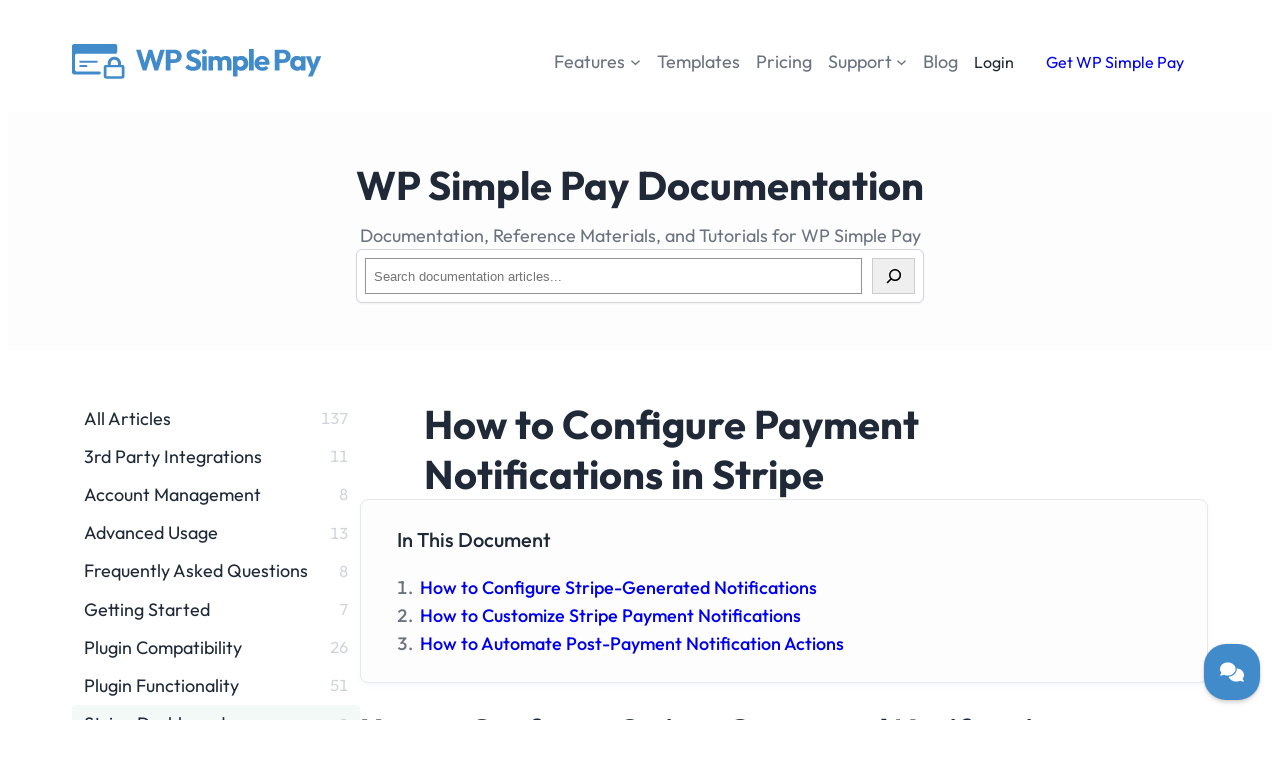

--- FILE ---
content_type: text/html; charset=UTF-8
request_url: https://wpsimplepay.com/doc/payment-notifications-stripe/
body_size: 39314
content:
<!DOCTYPE html>
<html dir="ltr" lang="en-US" prefix="og: https://ogp.me/ns#">
<head>
	<meta charset="UTF-8" />
	<meta name="viewport" content="width=device-width, initial-scale=1" />
	<style>img:is([sizes="auto" i], [sizes^="auto," i]) { contain-intrinsic-size: 3000px 1500px }</style>
	
		<!-- All in One SEO Pro 4.7.3.1 - aioseo.com -->
		<title>How to Configure Payment Notifications in Stripe - WP Simple Pay</title>
		<meta name="description" content="Learn how to enable Stripe&#039;s built-in payment notifications to be emailed to you directly from Stripe" />
		<meta name="robots" content="max-image-preview:large" />
		<meta name="google-site-verification" content="-F95uYpWWItZl2-WDwMeyMcElLSqOp7LuCq5dvso_3A" />
		<link rel="canonical" href="https://wpsimplepay.com/doc/payment-notifications-stripe/" />
		<meta name="generator" content="All in One SEO Pro (AIOSEO) 4.7.3.1" />
		<meta property="og:locale" content="en_US" />
		<meta property="og:site_name" content="WP Simple Pay" />
		<meta property="og:type" content="article" />
		<meta property="og:title" content="How to Configure Payment Notifications in Stripe - WP Simple Pay" />
		<meta property="og:description" content="Learn how to enable Stripe&#039;s built-in payment notifications to be emailed to you directly from Stripe" />
		<meta property="og:url" content="https://wpsimplepay.com/doc/payment-notifications-stripe/" />
		<meta property="og:image" content="https://wpsimplepay.com/wp-content/uploads/2022/04/wp-simple-pay-facebook-image-2022.png" />
		<meta property="og:image:secure_url" content="https://wpsimplepay.com/wp-content/uploads/2022/04/wp-simple-pay-facebook-image-2022.png" />
		<meta property="og:image:width" content="1200" />
		<meta property="og:image:height" content="628" />
		<meta property="article:published_time" content="2018-03-23T15:23:28+00:00" />
		<meta property="article:modified_time" content="2023-11-07T21:38:08+00:00" />
		<meta property="article:publisher" content="https://www.facebook.com/wpsimplepay" />
		<meta name="twitter:card" content="summary_large_image" />
		<meta name="twitter:site" content="@wpsimplepay" />
		<meta name="twitter:title" content="How to Configure Payment Notifications in Stripe - WP Simple Pay" />
		<meta name="twitter:description" content="Learn how to enable Stripe&#039;s built-in payment notifications to be emailed to you directly from Stripe" />
		<meta name="twitter:creator" content="@wpsimplepay" />
		<meta name="twitter:image" content="https://wpsimplepay.com/wp-content/uploads/2022/04/wp-simple-pay-facebook-image-2022.png" />
		<meta name="twitter:label1" content="Written by" />
		<meta name="twitter:data1" content="Adam Lea" />
		<meta name="twitter:label2" content="Est. reading time" />
		<meta name="twitter:data2" content="1 minute" />
		<script type="application/ld+json" class="aioseo-schema">
			{"@context":"https:\/\/schema.org","@graph":[{"@type":"BreadcrumbList","@id":"https:\/\/wpsimplepay.com\/doc\/payment-notifications-stripe\/#breadcrumblist","itemListElement":[{"@type":"ListItem","@id":"https:\/\/wpsimplepay.com\/#listItem","position":1,"name":"Home","item":"https:\/\/wpsimplepay.com\/","nextItem":"https:\/\/wpsimplepay.com\/doc\/payment-notifications-stripe\/#listItem"},{"@type":"ListItem","@id":"https:\/\/wpsimplepay.com\/doc\/payment-notifications-stripe\/#listItem","position":2,"name":"How to Configure Payment Notifications in Stripe","previousItem":"https:\/\/wpsimplepay.com\/#listItem"}]},{"@type":"Organization","@id":"https:\/\/wpsimplepay.com\/#organization","name":"WP Simple Pay","description":"The #1 Stripe Payments Plugin for WordPress","url":"https:\/\/wpsimplepay.com\/","logo":{"@type":"ImageObject","url":"https:\/\/wpsimplepay.com\/wp-content\/uploads\/2016\/12\/wp-simple-pay-site-icon.png","@id":"https:\/\/wpsimplepay.com\/doc\/payment-notifications-stripe\/#organizationLogo","width":512,"height":512},"image":{"@id":"https:\/\/wpsimplepay.com\/doc\/payment-notifications-stripe\/#organizationLogo"},"sameAs":["https:\/\/www.facebook.com\/wpsimplepay","https:\/\/twitter.com\/wpsimplepay"]},{"@type":"WebPage","@id":"https:\/\/wpsimplepay.com\/doc\/payment-notifications-stripe\/#webpage","url":"https:\/\/wpsimplepay.com\/doc\/payment-notifications-stripe\/","name":"How to Configure Payment Notifications in Stripe - WP Simple Pay","description":"Learn how to enable Stripe's built-in payment notifications to be emailed to you directly from Stripe","inLanguage":"en-US","isPartOf":{"@id":"https:\/\/wpsimplepay.com\/#website"},"breadcrumb":{"@id":"https:\/\/wpsimplepay.com\/doc\/payment-notifications-stripe\/#breadcrumblist"},"datePublished":"2018-03-23T11:23:28-04:00","dateModified":"2023-11-07T16:38:08-05:00"},{"@type":"WebSite","@id":"https:\/\/wpsimplepay.com\/#website","url":"https:\/\/wpsimplepay.com\/","name":"WP Simple Pay","description":"The #1 Stripe Payments Plugin for WordPress","inLanguage":"en-US","publisher":{"@id":"https:\/\/wpsimplepay.com\/#organization"}}]}
		</script>
		<!-- All in One SEO Pro -->

	<!-- Pixel Cat Facebook Pixel Code -->
	<script>
	!function(f,b,e,v,n,t,s){if(f.fbq)return;n=f.fbq=function(){n.callMethod?
	n.callMethod.apply(n,arguments):n.queue.push(arguments)};if(!f._fbq)f._fbq=n;
	n.push=n;n.loaded=!0;n.version='2.0';n.queue=[];t=b.createElement(e);t.async=!0;
	t.src=v;s=b.getElementsByTagName(e)[0];s.parentNode.insertBefore(t,s)}(window,
	document,'script','https://connect.facebook.net/en_US/fbevents.js' );
	fbq( 'init', '103436420239263' );	</script>
	<!-- DO NOT MODIFY -->
	<!-- End Facebook Pixel Code -->
	
<link rel='dns-prefetch' href='//js.stripe.com' />
<link rel='dns-prefetch' href='//a.omappapi.com' />
<link rel='dns-prefetch' href='//checkout.stripe.com' />
<link rel="alternate" type="application/rss+xml" title="WP Simple Pay &raquo; Feed" href="https://wpsimplepay.com/feed/" />
<link rel="alternate" type="application/rss+xml" title="WP Simple Pay &raquo; Comments Feed" href="https://wpsimplepay.com/comments/feed/" />
		<!-- This site uses the Google Analytics by MonsterInsights plugin v9.9.1 - Using Analytics tracking - https://www.monsterinsights.com/ -->
							<script src="//www.googletagmanager.com/gtag/js?id=G-7ZR120YVSW"  data-cfasync="false" data-wpfc-render="false" async></script>
			<script data-cfasync="false" data-wpfc-render="false">
				var mi_version = '9.9.1';
				var mi_track_user = true;
				var mi_no_track_reason = '';
								var MonsterInsightsDefaultLocations = {"page_location":"https:\/\/wpsimplepay.com\/doc\/payment-notifications-stripe\/"};
								if ( typeof MonsterInsightsPrivacyGuardFilter === 'function' ) {
					var MonsterInsightsLocations = (typeof MonsterInsightsExcludeQuery === 'object') ? MonsterInsightsPrivacyGuardFilter( MonsterInsightsExcludeQuery ) : MonsterInsightsPrivacyGuardFilter( MonsterInsightsDefaultLocations );
				} else {
					var MonsterInsightsLocations = (typeof MonsterInsightsExcludeQuery === 'object') ? MonsterInsightsExcludeQuery : MonsterInsightsDefaultLocations;
				}

								var disableStrs = [
										'ga-disable-G-7ZR120YVSW',
									];

				/* Function to detect opted out users */
				function __gtagTrackerIsOptedOut() {
					for (var index = 0; index < disableStrs.length; index++) {
						if (document.cookie.indexOf(disableStrs[index] + '=true') > -1) {
							return true;
						}
					}

					return false;
				}

				/* Disable tracking if the opt-out cookie exists. */
				if (__gtagTrackerIsOptedOut()) {
					for (var index = 0; index < disableStrs.length; index++) {
						window[disableStrs[index]] = true;
					}
				}

				/* Opt-out function */
				function __gtagTrackerOptout() {
					for (var index = 0; index < disableStrs.length; index++) {
						document.cookie = disableStrs[index] + '=true; expires=Thu, 31 Dec 2099 23:59:59 UTC; path=/';
						window[disableStrs[index]] = true;
					}
				}

				if ('undefined' === typeof gaOptout) {
					function gaOptout() {
						__gtagTrackerOptout();
					}
				}
								window.dataLayer = window.dataLayer || [];

				window.MonsterInsightsDualTracker = {
					helpers: {},
					trackers: {},
				};
				if (mi_track_user) {
					function __gtagDataLayer() {
						dataLayer.push(arguments);
					}

					function __gtagTracker(type, name, parameters) {
						if (!parameters) {
							parameters = {};
						}

						if (parameters.send_to) {
							__gtagDataLayer.apply(null, arguments);
							return;
						}

						if (type === 'event') {
														parameters.send_to = monsterinsights_frontend.v4_id;
							var hookName = name;
							if (typeof parameters['event_category'] !== 'undefined') {
								hookName = parameters['event_category'] + ':' + name;
							}

							if (typeof MonsterInsightsDualTracker.trackers[hookName] !== 'undefined') {
								MonsterInsightsDualTracker.trackers[hookName](parameters);
							} else {
								__gtagDataLayer('event', name, parameters);
							}
							
						} else {
							__gtagDataLayer.apply(null, arguments);
						}
					}

					__gtagTracker('js', new Date());
					__gtagTracker('set', {
						'developer_id.dZGIzZG': true,
											});
					if ( MonsterInsightsLocations.page_location ) {
						__gtagTracker('set', MonsterInsightsLocations);
					}
										__gtagTracker('config', 'G-7ZR120YVSW', {"forceSSL":"true","link_attribution":"true"} );
										window.gtag = __gtagTracker;										(function () {
						/* https://developers.google.com/analytics/devguides/collection/analyticsjs/ */
						/* ga and __gaTracker compatibility shim. */
						var noopfn = function () {
							return null;
						};
						var newtracker = function () {
							return new Tracker();
						};
						var Tracker = function () {
							return null;
						};
						var p = Tracker.prototype;
						p.get = noopfn;
						p.set = noopfn;
						p.send = function () {
							var args = Array.prototype.slice.call(arguments);
							args.unshift('send');
							__gaTracker.apply(null, args);
						};
						var __gaTracker = function () {
							var len = arguments.length;
							if (len === 0) {
								return;
							}
							var f = arguments[len - 1];
							if (typeof f !== 'object' || f === null || typeof f.hitCallback !== 'function') {
								if ('send' === arguments[0]) {
									var hitConverted, hitObject = false, action;
									if ('event' === arguments[1]) {
										if ('undefined' !== typeof arguments[3]) {
											hitObject = {
												'eventAction': arguments[3],
												'eventCategory': arguments[2],
												'eventLabel': arguments[4],
												'value': arguments[5] ? arguments[5] : 1,
											}
										}
									}
									if ('pageview' === arguments[1]) {
										if ('undefined' !== typeof arguments[2]) {
											hitObject = {
												'eventAction': 'page_view',
												'page_path': arguments[2],
											}
										}
									}
									if (typeof arguments[2] === 'object') {
										hitObject = arguments[2];
									}
									if (typeof arguments[5] === 'object') {
										Object.assign(hitObject, arguments[5]);
									}
									if ('undefined' !== typeof arguments[1].hitType) {
										hitObject = arguments[1];
										if ('pageview' === hitObject.hitType) {
											hitObject.eventAction = 'page_view';
										}
									}
									if (hitObject) {
										action = 'timing' === arguments[1].hitType ? 'timing_complete' : hitObject.eventAction;
										hitConverted = mapArgs(hitObject);
										__gtagTracker('event', action, hitConverted);
									}
								}
								return;
							}

							function mapArgs(args) {
								var arg, hit = {};
								var gaMap = {
									'eventCategory': 'event_category',
									'eventAction': 'event_action',
									'eventLabel': 'event_label',
									'eventValue': 'event_value',
									'nonInteraction': 'non_interaction',
									'timingCategory': 'event_category',
									'timingVar': 'name',
									'timingValue': 'value',
									'timingLabel': 'event_label',
									'page': 'page_path',
									'location': 'page_location',
									'title': 'page_title',
									'referrer' : 'page_referrer',
								};
								for (arg in args) {
																		if (!(!args.hasOwnProperty(arg) || !gaMap.hasOwnProperty(arg))) {
										hit[gaMap[arg]] = args[arg];
									} else {
										hit[arg] = args[arg];
									}
								}
								return hit;
							}

							try {
								f.hitCallback();
							} catch (ex) {
							}
						};
						__gaTracker.create = newtracker;
						__gaTracker.getByName = newtracker;
						__gaTracker.getAll = function () {
							return [];
						};
						__gaTracker.remove = noopfn;
						__gaTracker.loaded = true;
						window['__gaTracker'] = __gaTracker;
					})();
									} else {
										console.log("");
					(function () {
						function __gtagTracker() {
							return null;
						}

						window['__gtagTracker'] = __gtagTracker;
						window['gtag'] = __gtagTracker;
					})();
									}
			</script>
			
										<script data-cfasync="false" data-wpfc-render="false">
								__gtagTracker( 'config', 'AW-11048034115' );							</script>
											<!-- / Google Analytics by MonsterInsights -->
				<script data-cfasync="false" data-wpfc-render="false">
			window.MonsterInsightsDualTracker.helpers.mapProductItem = function (uaItem) {
				var prefixIndex, prefixKey, mapIndex;
				
				var toBePrefixed = ['id', 'name', 'list_name', 'brand', 'category', 'variant'];

				var item = {};

				var fieldMap = {
					'price': 'price',
					'list_position': 'index',
					'quantity': 'quantity',
					'position': 'index',
				};

				for (mapIndex in fieldMap) {
					if (uaItem.hasOwnProperty(mapIndex)) {
						item[fieldMap[mapIndex]] = uaItem[mapIndex];
					}
				}

				for (prefixIndex = 0; prefixIndex < toBePrefixed.length; prefixIndex++) {
					prefixKey = toBePrefixed[prefixIndex];
					if (typeof uaItem[prefixKey] !== 'undefined') {
						item['item_' + prefixKey] = uaItem[prefixKey];
					}
				}

				return item;
			};

			MonsterInsightsDualTracker.trackers['view_item_list'] = function (parameters) {
				var items = parameters.items;
				var listName, itemIndex, item, itemListName;
				var lists = {
					'_': {items: [], 'send_to': monsterinsights_frontend.v4_id},
				};

				for (itemIndex = 0; itemIndex < items.length; itemIndex++) {
					item = MonsterInsightsDualTracker.helpers.mapProductItem(items[itemIndex]);

					if (typeof item['item_list_name'] === 'undefined') {
						lists['_'].items.push(item);
					} else {
						itemListName = item['item_list_name'];
						if (typeof lists[itemListName] === 'undefined') {
							lists[itemListName] = {
								'items': [],
								'item_list_name': itemListName,
								'send_to': monsterinsights_frontend.v4_id,
							};
						}

						lists[itemListName].items.push(item);
					}
				}

				for (listName in lists) {
					__gtagDataLayer('event', 'view_item_list', lists[listName]);
				}
			};

			MonsterInsightsDualTracker.trackers['select_content'] = function (parameters) {
				const items = parameters.items.map(MonsterInsightsDualTracker.helpers.mapProductItem);
				__gtagDataLayer('event', 'select_item', {items: items, send_to: parameters.send_to});
			};

			MonsterInsightsDualTracker.trackers['view_item'] = function (parameters) {
				const items = parameters.items.map(MonsterInsightsDualTracker.helpers.mapProductItem);
				__gtagDataLayer('event', 'view_item', {items: items, send_to: parameters.send_to});
			};
		</script>
			<script data-cfasync="false" data-wpfc-render="false">
		if (window.hasOwnProperty('MonsterInsightsDualTracker')){
			window.MonsterInsightsDualTracker.trackers['form:impression'] = function (parameters) {
				__gtagDataLayer('event', 'form_impression', {
					form_id: parameters.event_label,
					content_type: 'form',
					non_interaction: true,
					send_to: parameters.send_to,
				});
			};

			window.MonsterInsightsDualTracker.trackers['form:conversion'] = function (parameters) {
				__gtagDataLayer('event', 'generate_lead', {
					form_id: parameters.event_label,
					send_to: parameters.send_to,
				});
			};
		}
	</script>
	<script>
window._wpemojiSettings = {"baseUrl":"https:\/\/s.w.org\/images\/core\/emoji\/16.0.1\/72x72\/","ext":".png","svgUrl":"https:\/\/s.w.org\/images\/core\/emoji\/16.0.1\/svg\/","svgExt":".svg","source":{"concatemoji":"https:\/\/wpsimplepay.com\/wp-includes\/js\/wp-emoji-release.min.js?ver=6.8.3"}};
/*! This file is auto-generated */
!function(s,n){var o,i,e;function c(e){try{var t={supportTests:e,timestamp:(new Date).valueOf()};sessionStorage.setItem(o,JSON.stringify(t))}catch(e){}}function p(e,t,n){e.clearRect(0,0,e.canvas.width,e.canvas.height),e.fillText(t,0,0);var t=new Uint32Array(e.getImageData(0,0,e.canvas.width,e.canvas.height).data),a=(e.clearRect(0,0,e.canvas.width,e.canvas.height),e.fillText(n,0,0),new Uint32Array(e.getImageData(0,0,e.canvas.width,e.canvas.height).data));return t.every(function(e,t){return e===a[t]})}function u(e,t){e.clearRect(0,0,e.canvas.width,e.canvas.height),e.fillText(t,0,0);for(var n=e.getImageData(16,16,1,1),a=0;a<n.data.length;a++)if(0!==n.data[a])return!1;return!0}function f(e,t,n,a){switch(t){case"flag":return n(e,"\ud83c\udff3\ufe0f\u200d\u26a7\ufe0f","\ud83c\udff3\ufe0f\u200b\u26a7\ufe0f")?!1:!n(e,"\ud83c\udde8\ud83c\uddf6","\ud83c\udde8\u200b\ud83c\uddf6")&&!n(e,"\ud83c\udff4\udb40\udc67\udb40\udc62\udb40\udc65\udb40\udc6e\udb40\udc67\udb40\udc7f","\ud83c\udff4\u200b\udb40\udc67\u200b\udb40\udc62\u200b\udb40\udc65\u200b\udb40\udc6e\u200b\udb40\udc67\u200b\udb40\udc7f");case"emoji":return!a(e,"\ud83e\udedf")}return!1}function g(e,t,n,a){var r="undefined"!=typeof WorkerGlobalScope&&self instanceof WorkerGlobalScope?new OffscreenCanvas(300,150):s.createElement("canvas"),o=r.getContext("2d",{willReadFrequently:!0}),i=(o.textBaseline="top",o.font="600 32px Arial",{});return e.forEach(function(e){i[e]=t(o,e,n,a)}),i}function t(e){var t=s.createElement("script");t.src=e,t.defer=!0,s.head.appendChild(t)}"undefined"!=typeof Promise&&(o="wpEmojiSettingsSupports",i=["flag","emoji"],n.supports={everything:!0,everythingExceptFlag:!0},e=new Promise(function(e){s.addEventListener("DOMContentLoaded",e,{once:!0})}),new Promise(function(t){var n=function(){try{var e=JSON.parse(sessionStorage.getItem(o));if("object"==typeof e&&"number"==typeof e.timestamp&&(new Date).valueOf()<e.timestamp+604800&&"object"==typeof e.supportTests)return e.supportTests}catch(e){}return null}();if(!n){if("undefined"!=typeof Worker&&"undefined"!=typeof OffscreenCanvas&&"undefined"!=typeof URL&&URL.createObjectURL&&"undefined"!=typeof Blob)try{var e="postMessage("+g.toString()+"("+[JSON.stringify(i),f.toString(),p.toString(),u.toString()].join(",")+"));",a=new Blob([e],{type:"text/javascript"}),r=new Worker(URL.createObjectURL(a),{name:"wpTestEmojiSupports"});return void(r.onmessage=function(e){c(n=e.data),r.terminate(),t(n)})}catch(e){}c(n=g(i,f,p,u))}t(n)}).then(function(e){for(var t in e)n.supports[t]=e[t],n.supports.everything=n.supports.everything&&n.supports[t],"flag"!==t&&(n.supports.everythingExceptFlag=n.supports.everythingExceptFlag&&n.supports[t]);n.supports.everythingExceptFlag=n.supports.everythingExceptFlag&&!n.supports.flag,n.DOMReady=!1,n.readyCallback=function(){n.DOMReady=!0}}).then(function(){return e}).then(function(){var e;n.supports.everything||(n.readyCallback(),(e=n.source||{}).concatemoji?t(e.concatemoji):e.wpemoji&&e.twemoji&&(t(e.twemoji),t(e.wpemoji)))}))}((window,document),window._wpemojiSettings);
</script>

<style id='wp-block-site-logo-inline-css'>
.wp-block-site-logo{box-sizing:border-box;line-height:0}.wp-block-site-logo a{display:inline-block;line-height:0}.wp-block-site-logo.is-default-size img{height:auto;width:120px}.wp-block-site-logo img{height:auto;max-width:100%}.wp-block-site-logo a,.wp-block-site-logo img{border-radius:inherit}.wp-block-site-logo.aligncenter{margin-left:auto;margin-right:auto;text-align:center}:root :where(.wp-block-site-logo.is-style-rounded){border-radius:9999px}
</style>
<style id='wp-block-navigation-link-inline-css'>
.wp-block-navigation .wp-block-navigation-item__label{overflow-wrap:break-word}.wp-block-navigation .wp-block-navigation-item__description{display:none}.link-ui-tools{border-top:1px solid #f0f0f0;padding:8px}.link-ui-block-inserter{padding-top:8px}.link-ui-block-inserter__back{margin-left:8px;text-transform:uppercase}
</style>
<link rel='stylesheet' id='wp-block-navigation-css' href='https://wpsimplepay.com/wp-includes/blocks/navigation/style.min.css?ver=6.8.3' media='all' />
<style id='wp-block-group-inline-css'>
.wp-block-group{box-sizing:border-box}:where(.wp-block-group.wp-block-group-is-layout-constrained){position:relative}
</style>
<style id='wp-block-group-theme-inline-css'>
:where(.wp-block-group.has-background){padding:1.25em 2.375em}
</style>
<style id='wp-block-paragraph-inline-css'>
.is-small-text{font-size:.875em}.is-regular-text{font-size:1em}.is-large-text{font-size:2.25em}.is-larger-text{font-size:3em}.has-drop-cap:not(:focus):first-letter{float:left;font-size:8.4em;font-style:normal;font-weight:100;line-height:.68;margin:.05em .1em 0 0;text-transform:uppercase}body.rtl .has-drop-cap:not(:focus):first-letter{float:none;margin-left:.1em}p.has-drop-cap.has-background{overflow:hidden}:root :where(p.has-background){padding:1.25em 2.375em}:where(p.has-text-color:not(.has-link-color)) a{color:inherit}p.has-text-align-left[style*="writing-mode:vertical-lr"],p.has-text-align-right[style*="writing-mode:vertical-rl"]{rotate:180deg}
</style>
<style id='wp-block-button-inline-css'>
.wp-block-button__link{align-content:center;box-sizing:border-box;cursor:pointer;display:inline-block;height:100%;text-align:center;word-break:break-word}.wp-block-button__link.aligncenter{text-align:center}.wp-block-button__link.alignright{text-align:right}:where(.wp-block-button__link){border-radius:9999px;box-shadow:none;padding:calc(.667em + 2px) calc(1.333em + 2px);text-decoration:none}.wp-block-button[style*=text-decoration] .wp-block-button__link{text-decoration:inherit}.wp-block-buttons>.wp-block-button.has-custom-width{max-width:none}.wp-block-buttons>.wp-block-button.has-custom-width .wp-block-button__link{width:100%}.wp-block-buttons>.wp-block-button.has-custom-font-size .wp-block-button__link{font-size:inherit}.wp-block-buttons>.wp-block-button.wp-block-button__width-25{width:calc(25% - var(--wp--style--block-gap, .5em)*.75)}.wp-block-buttons>.wp-block-button.wp-block-button__width-50{width:calc(50% - var(--wp--style--block-gap, .5em)*.5)}.wp-block-buttons>.wp-block-button.wp-block-button__width-75{width:calc(75% - var(--wp--style--block-gap, .5em)*.25)}.wp-block-buttons>.wp-block-button.wp-block-button__width-100{flex-basis:100%;width:100%}.wp-block-buttons.is-vertical>.wp-block-button.wp-block-button__width-25{width:25%}.wp-block-buttons.is-vertical>.wp-block-button.wp-block-button__width-50{width:50%}.wp-block-buttons.is-vertical>.wp-block-button.wp-block-button__width-75{width:75%}.wp-block-button.is-style-squared,.wp-block-button__link.wp-block-button.is-style-squared{border-radius:0}.wp-block-button.no-border-radius,.wp-block-button__link.no-border-radius{border-radius:0!important}:root :where(.wp-block-button .wp-block-button__link.is-style-outline),:root :where(.wp-block-button.is-style-outline>.wp-block-button__link){border:2px solid;padding:.667em 1.333em}:root :where(.wp-block-button .wp-block-button__link.is-style-outline:not(.has-text-color)),:root :where(.wp-block-button.is-style-outline>.wp-block-button__link:not(.has-text-color)){color:currentColor}:root :where(.wp-block-button .wp-block-button__link.is-style-outline:not(.has-background)),:root :where(.wp-block-button.is-style-outline>.wp-block-button__link:not(.has-background)){background-color:initial;background-image:none}
</style>
<style id='wp-block-buttons-inline-css'>
.wp-block-buttons{box-sizing:border-box}.wp-block-buttons.is-vertical{flex-direction:column}.wp-block-buttons.is-vertical>.wp-block-button:last-child{margin-bottom:0}.wp-block-buttons>.wp-block-button{display:inline-block;margin:0}.wp-block-buttons.is-content-justification-left{justify-content:flex-start}.wp-block-buttons.is-content-justification-left.is-vertical{align-items:flex-start}.wp-block-buttons.is-content-justification-center{justify-content:center}.wp-block-buttons.is-content-justification-center.is-vertical{align-items:center}.wp-block-buttons.is-content-justification-right{justify-content:flex-end}.wp-block-buttons.is-content-justification-right.is-vertical{align-items:flex-end}.wp-block-buttons.is-content-justification-space-between{justify-content:space-between}.wp-block-buttons.aligncenter{text-align:center}.wp-block-buttons:not(.is-content-justification-space-between,.is-content-justification-right,.is-content-justification-left,.is-content-justification-center) .wp-block-button.aligncenter{margin-left:auto;margin-right:auto;width:100%}.wp-block-buttons[style*=text-decoration] .wp-block-button,.wp-block-buttons[style*=text-decoration] .wp-block-button__link{text-decoration:inherit}.wp-block-buttons.has-custom-font-size .wp-block-button__link{font-size:inherit}.wp-block-buttons .wp-block-button__link{width:100%}.wp-block-button.aligncenter{text-align:center}
</style>
<style id='wp-block-template-part-theme-inline-css'>
:root :where(.wp-block-template-part.has-background){margin-bottom:0;margin-top:0;padding:1.25em 2.375em}
</style>
<style id='wp-block-heading-inline-css'>
h1.has-background,h2.has-background,h3.has-background,h4.has-background,h5.has-background,h6.has-background{padding:1.25em 2.375em}h1.has-text-align-left[style*=writing-mode]:where([style*=vertical-lr]),h1.has-text-align-right[style*=writing-mode]:where([style*=vertical-rl]),h2.has-text-align-left[style*=writing-mode]:where([style*=vertical-lr]),h2.has-text-align-right[style*=writing-mode]:where([style*=vertical-rl]),h3.has-text-align-left[style*=writing-mode]:where([style*=vertical-lr]),h3.has-text-align-right[style*=writing-mode]:where([style*=vertical-rl]),h4.has-text-align-left[style*=writing-mode]:where([style*=vertical-lr]),h4.has-text-align-right[style*=writing-mode]:where([style*=vertical-rl]),h5.has-text-align-left[style*=writing-mode]:where([style*=vertical-lr]),h5.has-text-align-right[style*=writing-mode]:where([style*=vertical-rl]),h6.has-text-align-left[style*=writing-mode]:where([style*=vertical-lr]),h6.has-text-align-right[style*=writing-mode]:where([style*=vertical-rl]){rotate:180deg}
</style>
<style id='wp-block-search-inline-css'>
.wp-block-search__button{margin-left:10px;word-break:normal}.wp-block-search__button.has-icon{line-height:0}.wp-block-search__button svg{height:1.25em;min-height:24px;min-width:24px;width:1.25em;fill:currentColor;vertical-align:text-bottom}:where(.wp-block-search__button){border:1px solid #ccc;padding:6px 10px}.wp-block-search__inside-wrapper{display:flex;flex:auto;flex-wrap:nowrap;max-width:100%}.wp-block-search__label{width:100%}.wp-block-search__input{appearance:none;border:1px solid #949494;flex-grow:1;margin-left:0;margin-right:0;min-width:3rem;padding:8px;text-decoration:unset!important}.wp-block-search.wp-block-search__button-only .wp-block-search__button{box-sizing:border-box;display:flex;flex-shrink:0;justify-content:center;margin-left:0;max-width:100%}.wp-block-search.wp-block-search__button-only .wp-block-search__inside-wrapper{min-width:0!important;transition-property:width}.wp-block-search.wp-block-search__button-only .wp-block-search__input{flex-basis:100%;transition-duration:.3s}.wp-block-search.wp-block-search__button-only.wp-block-search__searchfield-hidden,.wp-block-search.wp-block-search__button-only.wp-block-search__searchfield-hidden .wp-block-search__inside-wrapper{overflow:hidden}.wp-block-search.wp-block-search__button-only.wp-block-search__searchfield-hidden .wp-block-search__input{border-left-width:0!important;border-right-width:0!important;flex-basis:0;flex-grow:0;margin:0;min-width:0!important;padding-left:0!important;padding-right:0!important;width:0!important}:where(.wp-block-search__input){font-family:inherit;font-size:inherit;font-style:inherit;font-weight:inherit;letter-spacing:inherit;line-height:inherit;text-transform:inherit}:where(.wp-block-search__button-inside .wp-block-search__inside-wrapper){border:1px solid #949494;box-sizing:border-box;padding:4px}:where(.wp-block-search__button-inside .wp-block-search__inside-wrapper) .wp-block-search__input{border:none;border-radius:0;padding:0 4px}:where(.wp-block-search__button-inside .wp-block-search__inside-wrapper) .wp-block-search__input:focus{outline:none}:where(.wp-block-search__button-inside .wp-block-search__inside-wrapper) :where(.wp-block-search__button){padding:4px 8px}.wp-block-search.aligncenter .wp-block-search__inside-wrapper{margin:auto}.wp-block[data-align=right] .wp-block-search.wp-block-search__button-only .wp-block-search__inside-wrapper{float:right}
</style>
<style id='wp-block-search-theme-inline-css'>
.wp-block-search .wp-block-search__label{font-weight:700}.wp-block-search__button{border:1px solid #ccc;padding:.375em .625em}
</style>
<style id='wp-block-post-title-inline-css'>
.wp-block-post-title{box-sizing:border-box;word-break:break-word}.wp-block-post-title :where(a){display:inline-block;font-family:inherit;font-size:inherit;font-style:inherit;font-weight:inherit;letter-spacing:inherit;line-height:inherit;text-decoration:inherit}
</style>
<link rel='stylesheet' id='wp-block-image-css' href='https://wpsimplepay.com/wp-includes/blocks/image/style.min.css?ver=6.8.3' media='all' />
<style id='wp-block-image-theme-inline-css'>
:root :where(.wp-block-image figcaption){color:#555;font-size:13px;text-align:center}.is-dark-theme :root :where(.wp-block-image figcaption){color:#ffffffa6}.wp-block-image{margin:0 0 1em}
</style>
<style id='wp-block-post-content-inline-css'>
.wp-block-post-content{display:flow-root}
</style>
<style id='wp-block-post-date-inline-css'>
.wp-block-post-date{box-sizing:border-box}
</style>
<style id='wp-block-columns-inline-css'>
.wp-block-columns{align-items:normal!important;box-sizing:border-box;display:flex;flex-wrap:wrap!important}@media (min-width:782px){.wp-block-columns{flex-wrap:nowrap!important}}.wp-block-columns.are-vertically-aligned-top{align-items:flex-start}.wp-block-columns.are-vertically-aligned-center{align-items:center}.wp-block-columns.are-vertically-aligned-bottom{align-items:flex-end}@media (max-width:781px){.wp-block-columns:not(.is-not-stacked-on-mobile)>.wp-block-column{flex-basis:100%!important}}@media (min-width:782px){.wp-block-columns:not(.is-not-stacked-on-mobile)>.wp-block-column{flex-basis:0;flex-grow:1}.wp-block-columns:not(.is-not-stacked-on-mobile)>.wp-block-column[style*=flex-basis]{flex-grow:0}}.wp-block-columns.is-not-stacked-on-mobile{flex-wrap:nowrap!important}.wp-block-columns.is-not-stacked-on-mobile>.wp-block-column{flex-basis:0;flex-grow:1}.wp-block-columns.is-not-stacked-on-mobile>.wp-block-column[style*=flex-basis]{flex-grow:0}:where(.wp-block-columns){margin-bottom:1.75em}:where(.wp-block-columns.has-background){padding:1.25em 2.375em}.wp-block-column{flex-grow:1;min-width:0;overflow-wrap:break-word;word-break:break-word}.wp-block-column.is-vertically-aligned-top{align-self:flex-start}.wp-block-column.is-vertically-aligned-center{align-self:center}.wp-block-column.is-vertically-aligned-bottom{align-self:flex-end}.wp-block-column.is-vertically-aligned-stretch{align-self:stretch}.wp-block-column.is-vertically-aligned-bottom,.wp-block-column.is-vertically-aligned-center,.wp-block-column.is-vertically-aligned-top{width:100%}
</style>
<style id='wp-block-list-inline-css'>
ol,ul{box-sizing:border-box}:root :where(.wp-block-list.has-background){padding:1.25em 2.375em}
</style>
<style id='outermost-icon-block-style-inline-css'>
.wp-block-outermost-icon-block{display:flex;line-height:0}.wp-block-outermost-icon-block.has-border-color{border:none}.wp-block-outermost-icon-block .has-icon-color svg,.wp-block-outermost-icon-block.has-icon-color svg{color:currentColor}.wp-block-outermost-icon-block .has-icon-color:not(.has-no-icon-fill-color) svg,.wp-block-outermost-icon-block.has-icon-color:not(.has-no-icon-fill-color) svg{fill:currentColor}.wp-block-outermost-icon-block .icon-container{box-sizing:border-box}.wp-block-outermost-icon-block a,.wp-block-outermost-icon-block svg{height:100%;transition:transform .1s ease-in-out;width:100%}.wp-block-outermost-icon-block a:hover{transform:scale(1.1)}.wp-block-outermost-icon-block svg{transform:rotate(var(--outermost--icon-block--transform-rotate,0deg)) scaleX(var(--outermost--icon-block--transform-scale-x,1)) scaleY(var(--outermost--icon-block--transform-scale-y,1))}.wp-block-outermost-icon-block .rotate-90,.wp-block-outermost-icon-block.rotate-90{--outermost--icon-block--transform-rotate:90deg}.wp-block-outermost-icon-block .rotate-180,.wp-block-outermost-icon-block.rotate-180{--outermost--icon-block--transform-rotate:180deg}.wp-block-outermost-icon-block .rotate-270,.wp-block-outermost-icon-block.rotate-270{--outermost--icon-block--transform-rotate:270deg}.wp-block-outermost-icon-block .flip-horizontal,.wp-block-outermost-icon-block.flip-horizontal{--outermost--icon-block--transform-scale-x:-1}.wp-block-outermost-icon-block .flip-vertical,.wp-block-outermost-icon-block.flip-vertical{--outermost--icon-block--transform-scale-y:-1}.wp-block-outermost-icon-block .flip-vertical.flip-horizontal,.wp-block-outermost-icon-block.flip-vertical.flip-horizontal{--outermost--icon-block--transform-scale-x:-1;--outermost--icon-block--transform-scale-y:-1}

</style>
<style id='wp-emoji-styles-inline-css'>

	img.wp-smiley, img.emoji {
		display: inline !important;
		border: none !important;
		box-shadow: none !important;
		height: 1em !important;
		width: 1em !important;
		margin: 0 0.07em !important;
		vertical-align: -0.1em !important;
		background: none !important;
		padding: 0 !important;
	}
</style>
<style id='wp-block-library-inline-css'>
:root{--wp-admin-theme-color:#007cba;--wp-admin-theme-color--rgb:0,124,186;--wp-admin-theme-color-darker-10:#006ba1;--wp-admin-theme-color-darker-10--rgb:0,107,161;--wp-admin-theme-color-darker-20:#005a87;--wp-admin-theme-color-darker-20--rgb:0,90,135;--wp-admin-border-width-focus:2px;--wp-block-synced-color:#7a00df;--wp-block-synced-color--rgb:122,0,223;--wp-bound-block-color:var(--wp-block-synced-color)}@media (min-resolution:192dpi){:root{--wp-admin-border-width-focus:1.5px}}.wp-element-button{cursor:pointer}:root{--wp--preset--font-size--normal:16px;--wp--preset--font-size--huge:42px}:root .has-very-light-gray-background-color{background-color:#eee}:root .has-very-dark-gray-background-color{background-color:#313131}:root .has-very-light-gray-color{color:#eee}:root .has-very-dark-gray-color{color:#313131}:root .has-vivid-green-cyan-to-vivid-cyan-blue-gradient-background{background:linear-gradient(135deg,#00d084,#0693e3)}:root .has-purple-crush-gradient-background{background:linear-gradient(135deg,#34e2e4,#4721fb 50%,#ab1dfe)}:root .has-hazy-dawn-gradient-background{background:linear-gradient(135deg,#faaca8,#dad0ec)}:root .has-subdued-olive-gradient-background{background:linear-gradient(135deg,#fafae1,#67a671)}:root .has-atomic-cream-gradient-background{background:linear-gradient(135deg,#fdd79a,#004a59)}:root .has-nightshade-gradient-background{background:linear-gradient(135deg,#330968,#31cdcf)}:root .has-midnight-gradient-background{background:linear-gradient(135deg,#020381,#2874fc)}.has-regular-font-size{font-size:1em}.has-larger-font-size{font-size:2.625em}.has-normal-font-size{font-size:var(--wp--preset--font-size--normal)}.has-huge-font-size{font-size:var(--wp--preset--font-size--huge)}.has-text-align-center{text-align:center}.has-text-align-left{text-align:left}.has-text-align-right{text-align:right}#end-resizable-editor-section{display:none}.aligncenter{clear:both}.items-justified-left{justify-content:flex-start}.items-justified-center{justify-content:center}.items-justified-right{justify-content:flex-end}.items-justified-space-between{justify-content:space-between}.screen-reader-text{border:0;clip-path:inset(50%);height:1px;margin:-1px;overflow:hidden;padding:0;position:absolute;width:1px;word-wrap:normal!important}.screen-reader-text:focus{background-color:#ddd;clip-path:none;color:#444;display:block;font-size:1em;height:auto;left:5px;line-height:normal;padding:15px 23px 14px;text-decoration:none;top:5px;width:auto;z-index:100000}html :where(.has-border-color){border-style:solid}html :where([style*=border-top-color]){border-top-style:solid}html :where([style*=border-right-color]){border-right-style:solid}html :where([style*=border-bottom-color]){border-bottom-style:solid}html :where([style*=border-left-color]){border-left-style:solid}html :where([style*=border-width]){border-style:solid}html :where([style*=border-top-width]){border-top-style:solid}html :where([style*=border-right-width]){border-right-style:solid}html :where([style*=border-bottom-width]){border-bottom-style:solid}html :where([style*=border-left-width]){border-left-style:solid}html :where(img[class*=wp-image-]){height:auto;max-width:100%}:where(figure){margin:0 0 1em}html :where(.is-position-sticky){--wp-admin--admin-bar--position-offset:var(--wp-admin--admin-bar--height,0px)}@media screen and (max-width:600px){html :where(.is-position-sticky){--wp-admin--admin-bar--position-offset:0px}}
</style>
<link rel='stylesheet' id='wp-components-css' href='https://wpsimplepay.com/wp-includes/css/dist/components/style.min.css?ver=6.8.3' media='all' />
<link rel='stylesheet' id='wp-preferences-css' href='https://wpsimplepay.com/wp-includes/css/dist/preferences/style.min.css?ver=6.8.3' media='all' />
<link rel='stylesheet' id='wp-block-editor-css' href='https://wpsimplepay.com/wp-includes/css/dist/block-editor/style.min.css?ver=6.8.3' media='all' />
<link rel='stylesheet' id='wp-reusable-blocks-css' href='https://wpsimplepay.com/wp-includes/css/dist/reusable-blocks/style.min.css?ver=6.8.3' media='all' />
<link rel='stylesheet' id='wp-patterns-css' href='https://wpsimplepay.com/wp-includes/css/dist/patterns/style.min.css?ver=6.8.3' media='all' />
<link rel='stylesheet' id='wp-editor-css' href='https://wpsimplepay.com/wp-includes/css/dist/editor/style.min.css?ver=6.8.3' media='all' />
<link rel='stylesheet' id='ht-blocks-modules-styles-css' href='https://wpsimplepay.com/wp-content/plugins/heroic-blocks/dist/css/ht-blocks-modules-styles.css?ver=1760551554' media='all' />
<link rel='stylesheet' id='edd-blocks-css' href='https://wpsimplepay.com/wp-content/plugins/easy-digital-downloads/includes/blocks/assets/css/edd-blocks.css?ver=3.3.4' media='all' />
<style id='global-styles-inline-css'>
:root{--wp--preset--aspect-ratio--square: 1;--wp--preset--aspect-ratio--4-3: 4/3;--wp--preset--aspect-ratio--3-4: 3/4;--wp--preset--aspect-ratio--3-2: 3/2;--wp--preset--aspect-ratio--2-3: 2/3;--wp--preset--aspect-ratio--16-9: 16/9;--wp--preset--aspect-ratio--9-16: 9/16;--wp--preset--color--black: #000000;--wp--preset--color--cyan-bluish-gray: #abb8c3;--wp--preset--color--white: #ffffff;--wp--preset--color--pale-pink: #f78da7;--wp--preset--color--vivid-red: #cf2e2e;--wp--preset--color--luminous-vivid-orange: #ff6900;--wp--preset--color--luminous-vivid-amber: #fcb900;--wp--preset--color--light-green-cyan: #7bdcb5;--wp--preset--color--vivid-green-cyan: #00d084;--wp--preset--color--pale-cyan-blue: #8ed1fc;--wp--preset--color--vivid-cyan-blue: #0693e3;--wp--preset--color--vivid-purple: #9b51e0;--wp--preset--color--primary: #428bca;--wp--preset--color--secondary: #0f8569;--wp--preset--color--dark-gray: #1f2937;--wp--preset--color--gray: #6b7280;--wp--preset--color--lightish-gray: #d1d5db;--wp--preset--color--light-gray: #e5e7eb;--wp--preset--color--extra-light-gray: #fdfdfd;--wp--preset--color--red: #dc2626;--wp--preset--color--highlight: #fef08a;--wp--preset--gradient--vivid-cyan-blue-to-vivid-purple: linear-gradient(135deg,rgba(6,147,227,1) 0%,rgb(155,81,224) 100%);--wp--preset--gradient--light-green-cyan-to-vivid-green-cyan: linear-gradient(135deg,rgb(122,220,180) 0%,rgb(0,208,130) 100%);--wp--preset--gradient--luminous-vivid-amber-to-luminous-vivid-orange: linear-gradient(135deg,rgba(252,185,0,1) 0%,rgba(255,105,0,1) 100%);--wp--preset--gradient--luminous-vivid-orange-to-vivid-red: linear-gradient(135deg,rgba(255,105,0,1) 0%,rgb(207,46,46) 100%);--wp--preset--gradient--very-light-gray-to-cyan-bluish-gray: linear-gradient(135deg,rgb(238,238,238) 0%,rgb(169,184,195) 100%);--wp--preset--gradient--cool-to-warm-spectrum: linear-gradient(135deg,rgb(74,234,220) 0%,rgb(151,120,209) 20%,rgb(207,42,186) 40%,rgb(238,44,130) 60%,rgb(251,105,98) 80%,rgb(254,248,76) 100%);--wp--preset--gradient--blush-light-purple: linear-gradient(135deg,rgb(255,206,236) 0%,rgb(152,150,240) 100%);--wp--preset--gradient--blush-bordeaux: linear-gradient(135deg,rgb(254,205,165) 0%,rgb(254,45,45) 50%,rgb(107,0,62) 100%);--wp--preset--gradient--luminous-dusk: linear-gradient(135deg,rgb(255,203,112) 0%,rgb(199,81,192) 50%,rgb(65,88,208) 100%);--wp--preset--gradient--pale-ocean: linear-gradient(135deg,rgb(255,245,203) 0%,rgb(182,227,212) 50%,rgb(51,167,181) 100%);--wp--preset--gradient--electric-grass: linear-gradient(135deg,rgb(202,248,128) 0%,rgb(113,206,126) 100%);--wp--preset--gradient--midnight: linear-gradient(135deg,rgb(2,3,129) 0%,rgb(40,116,252) 100%);--wp--preset--font-size--small: 13px;--wp--preset--font-size--medium: clamp(14px, 0.875rem + ((1vw - 3.2px) * 0.625), 20px);--wp--preset--font-size--large: clamp(22.041px, 1.378rem + ((1vw - 3.2px) * 1.454), 36px);--wp--preset--font-size--x-large: clamp(25.014px, 1.563rem + ((1vw - 3.2px) * 1.769), 42px);--wp--preset--font-size--sm: clamp(0.875rem, 0.875rem + ((1vw - 0.2rem) * 1), 0.875rem);--wp--preset--font-size--base: clamp(1rem, 1rem + ((1vw - 0.2rem) * 1), 1rem);--wp--preset--font-size--lg: clamp(1rem, 1rem + ((1vw - 0.2rem) * 0.208), 1.125rem);--wp--preset--font-size--xl: clamp(1.125rem, 1.125rem + ((1vw - 0.2rem) * 0.208), 1.25rem);--wp--preset--font-size--2-xl: clamp(1.5rem, 1.5rem + ((1vw - 0.2rem) * 0.417), 1.75rem);--wp--preset--font-size--3-xl: clamp(1.5rem, 1.5rem + ((1vw - 0.2rem) * 0.833), 2rem);--wp--preset--font-size--4-xl: clamp(2rem, 2rem + ((1vw - 0.2rem) * 0.833), 2.5rem);--wp--preset--font-family--outfit: "Outfit", sans-serif;--wp--preset--spacing--20: 0.44rem;--wp--preset--spacing--30: 0.67rem;--wp--preset--spacing--40: 1rem;--wp--preset--spacing--50: 1.5rem;--wp--preset--spacing--60: 2.25rem;--wp--preset--spacing--70: 3.38rem;--wp--preset--spacing--80: 5.06rem;--wp--preset--shadow--natural: 6px 6px 9px rgba(0, 0, 0, 0.2);--wp--preset--shadow--deep: 12px 12px 50px rgba(0, 0, 0, 0.4);--wp--preset--shadow--sharp: 6px 6px 0px rgba(0, 0, 0, 0.2);--wp--preset--shadow--outlined: 6px 6px 0px -3px rgba(255, 255, 255, 1), 6px 6px rgba(0, 0, 0, 1);--wp--preset--shadow--crisp: 6px 6px 0px rgba(0, 0, 0, 1);--wp--custom--appearance--card-radius: 10px;--wp--custom--appearance--shadow--sm: 0 1px 3px rgba(66, 139, 202, 0.05);--wp--custom--appearance--shadow--lg: 0 3px 6px rgba(66, 139, 202, 0.05);--wp--custom--appearance--shadow--xl: 0 4px 8px rgba(66, 139, 202, 0.10);--wp--custom--elements--label--color: var(--wp--preset--color--dark-gray);--wp--custom--elements--label--font-size: var(--wp--preset--font-size--base);--wp--custom--elements--label--font-weight: 500;--wp--custom--elements--button--border--width: 0;--wp--custom--elements--button--border--style: solid;--wp--custom--elements--button--border--color: transparent;--wp--custom--elements--button--border--radius: 40px;--wp--custom--elements--button--color--background: var(--wp--preset--color--primary);--wp--custom--elements--button--color--text: var(--wp--preset--color--white);--wp--custom--elements--button--spacing--padding--top: 0.75rem;--wp--custom--elements--button--spacing--padding--right: 1.75rem;--wp--custom--elements--button--spacing--padding--bottom: 0.75rem;--wp--custom--elements--button--spacing--padding--left: 1.75rem;--wp--custom--elements--button--typography--font-family: var(--wp--preset--font-family--outfit);--wp--custom--elements--button--typography--font-size: var(--wp--preset--font-size--lg);--wp--custom--elements--button--typography--line-height: 1.5rem;--wp--custom--elements--button--typography--font-weight: 500;--wp--custom--elements--button--box-shadow: none;--wp--custom--elements--button--hover--color--background: #2f78b7;--wp--custom--elements--button--focus--color--background: #2f78b7;--wp--custom--elements--input--color--text: var(--wp--preset--color--dark-gray);--wp--custom--elements--input--color--background: var(--wp--preset--color--white);--wp--custom--elements--input--typography--font-family: var(--wp--preset--font-family--outfit);--wp--custom--elements--input--typography--font-size: var(--wp--preset--font-size--base);--wp--custom--elements--input--typography--line-height: 1.5rem;--wp--custom--elements--input--spacing--padding--top: 0.5rem;--wp--custom--elements--input--spacing--padding--right: 0.75rem;--wp--custom--elements--input--spacing--padding--bottom: 0.5rem;--wp--custom--elements--input--spacing--padding--left: 0.75rem;--wp--custom--elements--input--border--width: 1px;--wp--custom--elements--input--border--style: solid;--wp--custom--elements--input--border--color: var(--wp--preset--color--lightish-gray);--wp--custom--elements--input--border--radius: 6px;--wp--custom--elements--input--box-shadow: rgba(0, 0, 0, 0) 0px 0px 0px 0px, rgba(0, 0, 0, 0) 0px 0px 0px 0px, rgba(0, 0, 0, 0.05) 0px 1px 2px 0px;--wp--custom--elements--input--focus--border--color: var(--wp--preset--color--primary);--wp--custom--elements--input--focus--box-shadow: rgb(255, 255, 255) 0px 0px 0px 0px, var(--wp--preset--color--primary) 0px 0px 0px 1px,rgba(0, 0, 0, 0.05) 0px 1px 2px 0px;--wp--custom--spacing--outer: max(1.25rem, 5vw);--wp--custom--spacing--block-gap: 1.5rem;--wp--custom--spacing--page-flow--small: var(--wp--custom--spacing--block-gap);--wp--custom--spacing--page-flow--medium: var(--wp--custom--spacing--block-gap);--wp--custom--spacing--page-flow--large: calc(var(--wp--custom--spacing--block-gap) * 2);--wp--custom--spacing--content-flow--small: calc(var(--wp--custom--spacing--block-gap) * 2);--wp--custom--spacing--content-flow--medium: calc(var(--wp--custom--spacing--block-gap) * 2.5);--wp--custom--spacing--content-flow--large: calc(var(--wp--custom--spacing--block-gap) * 3.333);--wp--custom--spacing--content-flow--xl: calc(var(--wp--custom--spacing--block-gap) * 4);}:root { --wp--style--global--content-size: 58rem;--wp--style--global--wide-size: 80rem; }:where(body) { margin: 0; }.wp-site-blocks { padding-top: var(--wp--style--root--padding-top); padding-bottom: var(--wp--style--root--padding-bottom); }.has-global-padding { padding-right: var(--wp--style--root--padding-right); padding-left: var(--wp--style--root--padding-left); }.has-global-padding > .alignfull { margin-right: calc(var(--wp--style--root--padding-right) * -1); margin-left: calc(var(--wp--style--root--padding-left) * -1); }.has-global-padding :where(:not(.alignfull.is-layout-flow) > .has-global-padding:not(.wp-block-block, .alignfull)) { padding-right: 0; padding-left: 0; }.has-global-padding :where(:not(.alignfull.is-layout-flow) > .has-global-padding:not(.wp-block-block, .alignfull)) > .alignfull { margin-left: 0; margin-right: 0; }.wp-site-blocks > .alignleft { float: left; margin-right: 2em; }.wp-site-blocks > .alignright { float: right; margin-left: 2em; }.wp-site-blocks > .aligncenter { justify-content: center; margin-left: auto; margin-right: auto; }:where(.wp-site-blocks) > * { margin-block-start: 1.5rem; margin-block-end: 0; }:where(.wp-site-blocks) > :first-child { margin-block-start: 0; }:where(.wp-site-blocks) > :last-child { margin-block-end: 0; }:root { --wp--style--block-gap: 1.5rem; }:root :where(.is-layout-flow) > :first-child{margin-block-start: 0;}:root :where(.is-layout-flow) > :last-child{margin-block-end: 0;}:root :where(.is-layout-flow) > *{margin-block-start: 1.5rem;margin-block-end: 0;}:root :where(.is-layout-constrained) > :first-child{margin-block-start: 0;}:root :where(.is-layout-constrained) > :last-child{margin-block-end: 0;}:root :where(.is-layout-constrained) > *{margin-block-start: 1.5rem;margin-block-end: 0;}:root :where(.is-layout-flex){gap: 1.5rem;}:root :where(.is-layout-grid){gap: 1.5rem;}.is-layout-flow > .alignleft{float: left;margin-inline-start: 0;margin-inline-end: 2em;}.is-layout-flow > .alignright{float: right;margin-inline-start: 2em;margin-inline-end: 0;}.is-layout-flow > .aligncenter{margin-left: auto !important;margin-right: auto !important;}.is-layout-constrained > .alignleft{float: left;margin-inline-start: 0;margin-inline-end: 2em;}.is-layout-constrained > .alignright{float: right;margin-inline-start: 2em;margin-inline-end: 0;}.is-layout-constrained > .aligncenter{margin-left: auto !important;margin-right: auto !important;}.is-layout-constrained > :where(:not(.alignleft):not(.alignright):not(.alignfull)){max-width: var(--wp--style--global--content-size);margin-left: auto !important;margin-right: auto !important;}.is-layout-constrained > .alignwide{max-width: var(--wp--style--global--wide-size);}body .is-layout-flex{display: flex;}.is-layout-flex{flex-wrap: wrap;align-items: center;}.is-layout-flex > :is(*, div){margin: 0;}body .is-layout-grid{display: grid;}.is-layout-grid > :is(*, div){margin: 0;}body{background-color: var(--wp--preset--color--white);color: var(--wp--preset--color--gray);font-family: var(--wp--preset--font-family--outfit);font-size: var(--wp--preset--font-size--lg);font-weight: normal;line-height: 1.5;--wp--style--root--padding-top: 0px;--wp--style--root--padding-right: var(--wp--custom--spacing--outer);--wp--style--root--padding-bottom: 0px;--wp--style--root--padding-left: var(--wp--custom--spacing--outer);}a:where(:not(.wp-element-button)){color: var(--wp--preset--color--primary);text-decoration: underline;}:root :where(a:where(:not(.wp-element-button)):hover){text-decoration: none;}h1{color: var(--wp--preset--color--dark-gray);font-family: var(--wp--preset--font-family--outfit);font-size: var(--wp--preset--font-size--4-xl);font-weight: bold;line-height: normal;}h2{color: var(--wp--preset--color--dark-gray);font-family: var(--wp--preset--font-family--outfit);font-size: var(--wp--preset--font-size--3-xl);font-weight: bold;line-height: normal;}h3{color: var(--wp--preset--color--dark-gray);font-family: var(--wp--preset--font-family--outfit);font-size: var(--wp--preset--font-size--2-xl);font-weight: 500;line-height: normal;}h4{color: var(--wp--preset--color--dark-gray);font-family: var(--wp--preset--font-family--outfit);font-size: var(--wp--preset--font-size--xl);font-weight: 500;line-height: normal;}h5{color: var(--wp--preset--color--dark-gray);font-family: var(--wp--preset--font-family--outfit);font-size: var(--wp--preset--font-size--lg);font-weight: normal;line-height: normal;}h6{color: var(--wp--preset--color--secondary);font-family: var(--wp--preset--font-family--outfit);font-size: var(--wp--preset--font-size--sm);font-weight: bold;letter-spacing: 0.05;line-height: normal;text-transform: uppercase;}:root :where(.wp-element-button, .wp-block-button__link){background-color: var(--wp--custom--elements--button--color--background);border-radius: var(--wp--custom--elements--button--border--radius);border-color: var(--wp--custom--elements--button--border--color);border-width: var(--wp--custom--elements--button--border--width);border-style: var(--wp--custom--elements--button--border--style);color: var(--wp--custom--elements--button--color--text);font-family: var(--wp--custom--elements--button--typography--font-family);font-size: var(--wp--custom--elements--button--typography--font-size);font-weight: var(--wp--custom--elements--button--typography--font-weight);line-height: var(--wp--custom--elements--button--typography--line-height);padding-top: var(--wp--custom--elements--button--spacing--padding--top);padding-right: var(--wp--custom--elements--button--spacing--padding--right);padding-bottom: var(--wp--custom--elements--button--spacing--padding--bottom);padding-left: var(--wp--custom--elements--button--spacing--padding--left);text-decoration: none;}:root :where(.wp-element-button:hover, .wp-block-button__link:hover){background-color: var(--wp--custom--elements--button--hover--color--background);}:root :where(.wp-element-button:focus, .wp-block-button__link:focus){background-color: var(--wp--custom--elements--button--focus--color--background);}.has-black-color{color: var(--wp--preset--color--black) !important;}.has-cyan-bluish-gray-color{color: var(--wp--preset--color--cyan-bluish-gray) !important;}.has-white-color{color: var(--wp--preset--color--white) !important;}.has-pale-pink-color{color: var(--wp--preset--color--pale-pink) !important;}.has-vivid-red-color{color: var(--wp--preset--color--vivid-red) !important;}.has-luminous-vivid-orange-color{color: var(--wp--preset--color--luminous-vivid-orange) !important;}.has-luminous-vivid-amber-color{color: var(--wp--preset--color--luminous-vivid-amber) !important;}.has-light-green-cyan-color{color: var(--wp--preset--color--light-green-cyan) !important;}.has-vivid-green-cyan-color{color: var(--wp--preset--color--vivid-green-cyan) !important;}.has-pale-cyan-blue-color{color: var(--wp--preset--color--pale-cyan-blue) !important;}.has-vivid-cyan-blue-color{color: var(--wp--preset--color--vivid-cyan-blue) !important;}.has-vivid-purple-color{color: var(--wp--preset--color--vivid-purple) !important;}.has-primary-color{color: var(--wp--preset--color--primary) !important;}.has-secondary-color{color: var(--wp--preset--color--secondary) !important;}.has-dark-gray-color{color: var(--wp--preset--color--dark-gray) !important;}.has-gray-color{color: var(--wp--preset--color--gray) !important;}.has-lightish-gray-color{color: var(--wp--preset--color--lightish-gray) !important;}.has-light-gray-color{color: var(--wp--preset--color--light-gray) !important;}.has-extra-light-gray-color{color: var(--wp--preset--color--extra-light-gray) !important;}.has-red-color{color: var(--wp--preset--color--red) !important;}.has-highlight-color{color: var(--wp--preset--color--highlight) !important;}.has-black-background-color{background-color: var(--wp--preset--color--black) !important;}.has-cyan-bluish-gray-background-color{background-color: var(--wp--preset--color--cyan-bluish-gray) !important;}.has-white-background-color{background-color: var(--wp--preset--color--white) !important;}.has-pale-pink-background-color{background-color: var(--wp--preset--color--pale-pink) !important;}.has-vivid-red-background-color{background-color: var(--wp--preset--color--vivid-red) !important;}.has-luminous-vivid-orange-background-color{background-color: var(--wp--preset--color--luminous-vivid-orange) !important;}.has-luminous-vivid-amber-background-color{background-color: var(--wp--preset--color--luminous-vivid-amber) !important;}.has-light-green-cyan-background-color{background-color: var(--wp--preset--color--light-green-cyan) !important;}.has-vivid-green-cyan-background-color{background-color: var(--wp--preset--color--vivid-green-cyan) !important;}.has-pale-cyan-blue-background-color{background-color: var(--wp--preset--color--pale-cyan-blue) !important;}.has-vivid-cyan-blue-background-color{background-color: var(--wp--preset--color--vivid-cyan-blue) !important;}.has-vivid-purple-background-color{background-color: var(--wp--preset--color--vivid-purple) !important;}.has-primary-background-color{background-color: var(--wp--preset--color--primary) !important;}.has-secondary-background-color{background-color: var(--wp--preset--color--secondary) !important;}.has-dark-gray-background-color{background-color: var(--wp--preset--color--dark-gray) !important;}.has-gray-background-color{background-color: var(--wp--preset--color--gray) !important;}.has-lightish-gray-background-color{background-color: var(--wp--preset--color--lightish-gray) !important;}.has-light-gray-background-color{background-color: var(--wp--preset--color--light-gray) !important;}.has-extra-light-gray-background-color{background-color: var(--wp--preset--color--extra-light-gray) !important;}.has-red-background-color{background-color: var(--wp--preset--color--red) !important;}.has-highlight-background-color{background-color: var(--wp--preset--color--highlight) !important;}.has-black-border-color{border-color: var(--wp--preset--color--black) !important;}.has-cyan-bluish-gray-border-color{border-color: var(--wp--preset--color--cyan-bluish-gray) !important;}.has-white-border-color{border-color: var(--wp--preset--color--white) !important;}.has-pale-pink-border-color{border-color: var(--wp--preset--color--pale-pink) !important;}.has-vivid-red-border-color{border-color: var(--wp--preset--color--vivid-red) !important;}.has-luminous-vivid-orange-border-color{border-color: var(--wp--preset--color--luminous-vivid-orange) !important;}.has-luminous-vivid-amber-border-color{border-color: var(--wp--preset--color--luminous-vivid-amber) !important;}.has-light-green-cyan-border-color{border-color: var(--wp--preset--color--light-green-cyan) !important;}.has-vivid-green-cyan-border-color{border-color: var(--wp--preset--color--vivid-green-cyan) !important;}.has-pale-cyan-blue-border-color{border-color: var(--wp--preset--color--pale-cyan-blue) !important;}.has-vivid-cyan-blue-border-color{border-color: var(--wp--preset--color--vivid-cyan-blue) !important;}.has-vivid-purple-border-color{border-color: var(--wp--preset--color--vivid-purple) !important;}.has-primary-border-color{border-color: var(--wp--preset--color--primary) !important;}.has-secondary-border-color{border-color: var(--wp--preset--color--secondary) !important;}.has-dark-gray-border-color{border-color: var(--wp--preset--color--dark-gray) !important;}.has-gray-border-color{border-color: var(--wp--preset--color--gray) !important;}.has-lightish-gray-border-color{border-color: var(--wp--preset--color--lightish-gray) !important;}.has-light-gray-border-color{border-color: var(--wp--preset--color--light-gray) !important;}.has-extra-light-gray-border-color{border-color: var(--wp--preset--color--extra-light-gray) !important;}.has-red-border-color{border-color: var(--wp--preset--color--red) !important;}.has-highlight-border-color{border-color: var(--wp--preset--color--highlight) !important;}.has-vivid-cyan-blue-to-vivid-purple-gradient-background{background: var(--wp--preset--gradient--vivid-cyan-blue-to-vivid-purple) !important;}.has-light-green-cyan-to-vivid-green-cyan-gradient-background{background: var(--wp--preset--gradient--light-green-cyan-to-vivid-green-cyan) !important;}.has-luminous-vivid-amber-to-luminous-vivid-orange-gradient-background{background: var(--wp--preset--gradient--luminous-vivid-amber-to-luminous-vivid-orange) !important;}.has-luminous-vivid-orange-to-vivid-red-gradient-background{background: var(--wp--preset--gradient--luminous-vivid-orange-to-vivid-red) !important;}.has-very-light-gray-to-cyan-bluish-gray-gradient-background{background: var(--wp--preset--gradient--very-light-gray-to-cyan-bluish-gray) !important;}.has-cool-to-warm-spectrum-gradient-background{background: var(--wp--preset--gradient--cool-to-warm-spectrum) !important;}.has-blush-light-purple-gradient-background{background: var(--wp--preset--gradient--blush-light-purple) !important;}.has-blush-bordeaux-gradient-background{background: var(--wp--preset--gradient--blush-bordeaux) !important;}.has-luminous-dusk-gradient-background{background: var(--wp--preset--gradient--luminous-dusk) !important;}.has-pale-ocean-gradient-background{background: var(--wp--preset--gradient--pale-ocean) !important;}.has-electric-grass-gradient-background{background: var(--wp--preset--gradient--electric-grass) !important;}.has-midnight-gradient-background{background: var(--wp--preset--gradient--midnight) !important;}.has-small-font-size{font-size: var(--wp--preset--font-size--small) !important;}.has-medium-font-size{font-size: var(--wp--preset--font-size--medium) !important;}.has-large-font-size{font-size: var(--wp--preset--font-size--large) !important;}.has-x-large-font-size{font-size: var(--wp--preset--font-size--x-large) !important;}.has-sm-font-size{font-size: var(--wp--preset--font-size--sm) !important;}.has-base-font-size{font-size: var(--wp--preset--font-size--base) !important;}.has-lg-font-size{font-size: var(--wp--preset--font-size--lg) !important;}.has-xl-font-size{font-size: var(--wp--preset--font-size--xl) !important;}.has-2-xl-font-size{font-size: var(--wp--preset--font-size--2-xl) !important;}.has-3-xl-font-size{font-size: var(--wp--preset--font-size--3-xl) !important;}.has-4-xl-font-size{font-size: var(--wp--preset--font-size--4-xl) !important;}.has-outfit-font-family{font-family: var(--wp--preset--font-family--outfit) !important;}.simpay-control-wrap .simpay-card-wrap .__PrivateStripeElement { 
	height: 100% !important;
}

.single-doc-article .wp-block-image {
	margin: 1rem 0;
}
.single-doc-article .wp-block-wpsp-cta-sidebar-banner figcaption {
	  top: 204px;
    font-size: 29px;
}
:root :where(.wp-block-image .wp-element-caption,.wp-block-image  .wp-block-audio figcaption,.wp-block-image  .wp-block-embed figcaption,.wp-block-image  .wp-block-gallery figcaption,.wp-block-image  .wp-block-image figcaption,.wp-block-image  .wp-block-table figcaption,.wp-block-image  .wp-block-video figcaption){line-height: 1;margin-top: calc(var(--wp--custom--spacing--block-gap) / 2);margin-bottom: 0;}
:root :where(.wp-block-post-title a:where(:not(.wp-element-button))){text-decoration: none;}
:root :where(.wp-block-post-title a:where(:not(.wp-element-button)):hover){color: var(--wp--preset--color--primary);text-decoration: underline;}
:root :where(.wp-block-navigation){color: var(--wp--preset--color--dark-gray);font-size: var(--wp--preset--font-size--base);}
:root :where(.wp-block-navigation a:where(:not(.wp-element-button))){text-decoration: none;}
:root :where(.wp-block-navigation a:where(:not(.wp-element-button)):hover){color: var(--wp--preset--color--primary);}
:root :where(.wp-block-search .wp-element-button,.wp-block-search  .wp-block-button__link){background-color: transparent;border-radius: 0;border-color: transparent;color: var(--wp--preset--color--gray);font-size: var(--wp--preset--font-size--base);font-weight: 500;padding-top: 0;padding-right: 0;padding-bottom: 0;padding-left: 0;}
</style>
<style id='core-block-supports-inline-css'>
.wp-container-core-navigation-is-layout-9d59fe93{gap:var(--wp--preset--spacing--40);}.wp-container-core-group-is-layout-c62951ec{flex-wrap:nowrap;gap:0.75rem;justify-content:flex-end;}.wp-container-core-group-is-layout-cb46ffcb{flex-wrap:nowrap;justify-content:space-between;}.wp-elements-358da890ebe183d45bea4785de512b8c a:where(:not(.wp-element-button)){color:var(--wp--preset--color--dark-gray);}.wp-container-core-group-is-layout-657d39f1{flex-wrap:nowrap;gap:1.75rem;justify-content:space-between;}.wp-container-core-group-is-layout-d4957108 > *{margin-block-start:0;margin-block-end:0;}.wp-container-core-group-is-layout-d4957108 > * + *{margin-block-start:0.75rem;margin-block-end:0;}.wp-container-core-group-is-layout-1b107d30 > :where(:not(.alignleft):not(.alignright):not(.alignfull)){max-width:58rem;margin-left:auto !important;margin-right:auto !important;}.wp-container-core-group-is-layout-1b107d30 > .alignwide{max-width:58rem;}.wp-container-core-group-is-layout-1b107d30 .alignfull{max-width:none;}.wp-container-core-group-is-layout-5af52e26 > .alignfull{margin-right:calc(0rem * -1);margin-left:calc(0rem * -1);}.wp-container-core-column-is-layout-81d5c4b5 > *{margin-block-start:0;margin-block-end:0;}.wp-container-core-column-is-layout-81d5c4b5 > * + *{margin-block-start:var(--wp--preset--spacing--20);margin-block-end:0;}.wp-container-core-group-is-layout-92b9201d > *{margin-block-start:0;margin-block-end:0;}.wp-container-core-group-is-layout-92b9201d > * + *{margin-block-start:var(--wp--preset--spacing--30);margin-block-end:0;}.wp-container-core-buttons-is-layout-007a9c89{gap:var(--wp--preset--spacing--40);justify-content:center;}.wp-container-core-group-is-layout-770211f6 > .alignfull{margin-right:calc(var(--wp--preset--spacing--50) * -1);margin-left:calc(var(--wp--preset--spacing--50) * -1);}.wp-container-core-group-is-layout-770211f6 > *{margin-block-start:0;margin-block-end:0;}.wp-container-core-group-is-layout-770211f6 > * + *{margin-block-start:var(--wp--preset--spacing--40);margin-block-end:0;}.wp-container-core-group-is-layout-0b20373e{flex-wrap:nowrap;gap:var(--wp--preset--spacing--20);justify-content:center;}.wp-container-core-group-is-layout-22003847 > *{margin-block-start:0;margin-block-end:0;}.wp-container-core-group-is-layout-22003847 > * + *{margin-block-start:var(--wp--preset--spacing--30);margin-block-end:0;}.wp-container-core-columns-is-layout-396a5a92{gap:var(--wp--preset--spacing--60) var(--wp--preset--spacing--60);justify-content:space-between;}.wp-container-core-group-is-layout-99930a8c > :where(:not(.alignleft):not(.alignright):not(.alignfull)){max-width:67rem;margin-left:auto !important;margin-right:auto !important;}.wp-container-core-group-is-layout-99930a8c > .alignwide{max-width:67rem;}.wp-container-core-group-is-layout-99930a8c .alignfull{max-width:none;}.wp-container-core-group-is-layout-01814474{gap:0.5rem;flex-direction:column;align-items:flex-start;}.wp-container-core-group-is-layout-127787ec{gap:1rem;justify-content:space-between;}.wp-elements-318712ae2cbd5d3882302338429a0aae a:where(:not(.wp-element-button)){color:var(--wp--preset--color--gray);}.wp-container-core-column-is-layout-215ed0c7 > *{margin-block-start:0;margin-block-end:0;}.wp-container-core-column-is-layout-215ed0c7 > * + *{margin-block-start:1rem;margin-block-end:0;}.wp-elements-e84ab20f08d48a2ed9b978cc8123e560 a:where(:not(.wp-element-button)){color:var(--wp--preset--color--gray);}.wp-elements-e3e078b7f827b125bb421a3393b0f59e a:where(:not(.wp-element-button)){color:var(--wp--preset--color--gray);}.wp-container-core-columns-is-layout-28f84493{flex-wrap:nowrap;}.wp-elements-36fa565bf9a9e9cce93e6c5adb804124 a:where(:not(.wp-element-button)){color:var(--wp--preset--color--gray);}.wp-elements-8ada7bb5fd457870a7ca248ebb1ac69f a:where(:not(.wp-element-button)){color:var(--wp--preset--color--gray);}.wp-elements-aa8a07fdcbbfb8a39620a6c9ee373e1a a:where(:not(.wp-element-button)){color:var(--wp--preset--color--gray);}.wp-elements-c11de96a211cc4c1bdae6182b33606a0 a:where(:not(.wp-element-button)){color:var(--wp--preset--color--gray);}.wp-container-core-group-is-layout-bc39afe8{gap:1rem;}.wp-container-core-group-is-layout-2dd7cb82 > *{margin-block-start:0;margin-block-end:0;}.wp-container-core-group-is-layout-2dd7cb82 > * + *{margin-block-start:0.5rem;margin-block-end:0;}.wp-container-core-group-is-layout-1e681070{gap:1rem;justify-content:center;}.wp-container-core-group-is-layout-f335b412{justify-content:space-between;}.wp-container-core-group-is-layout-cdb8f35f > *{margin-block-start:0;margin-block-end:0;}.wp-container-core-group-is-layout-cdb8f35f > * + *{margin-block-start:1.8rem;margin-block-end:0;}.wp-container-core-group-is-layout-35d0a46c > *{margin-block-start:0;margin-block-end:0;}.wp-container-core-group-is-layout-35d0a46c > * + *{margin-block-start:0rem;margin-block-end:0;}
</style>
<style id='wp-block-template-skip-link-inline-css'>

		.skip-link.screen-reader-text {
			border: 0;
			clip-path: inset(50%);
			height: 1px;
			margin: -1px;
			overflow: hidden;
			padding: 0;
			position: absolute !important;
			width: 1px;
			word-wrap: normal !important;
		}

		.skip-link.screen-reader-text:focus {
			background-color: #eee;
			clip-path: none;
			color: #444;
			display: block;
			font-size: 1em;
			height: auto;
			left: 5px;
			line-height: normal;
			padding: 15px 23px 14px;
			text-decoration: none;
			top: 5px;
			width: auto;
			z-index: 100000;
		}
</style>
<link rel='stylesheet' id='pb-accordion-blocks-style-css' href='https://wpsimplepay.com/wp-content/plugins/accordion-blocks/build/index.css?ver=1.5.0' media='all' />
<link rel='stylesheet' id='toc-screen-css' href='https://wpsimplepay.com/wp-content/plugins/table-of-contents-plus/screen.min.css?ver=2406' media='all' />
<link rel='stylesheet' id='stripe-checkout-button-css' href='https://checkout.stripe.com/v3/checkout/button.css' media='all' />
<link rel='stylesheet' id='simpay-public-css' href='https://wpsimplepay.com/wp-content/plugins/wp-simple-pay-pro-3/includes/core/assets/css/simpay-public.min.css?ver=4.12.0' media='all' />
<link rel='stylesheet' id='simpay-public-pro-css' href='https://wpsimplepay.com/wp-content/plugins/wp-simple-pay-pro-3/includes/pro/assets/css/simpay-public-pro.min.css?ver=4.12.0' media='all' />
<link rel='stylesheet' id='affwp-forms-css' href='https://wpsimplepay.com/wp-content/plugins/affiliate-wp/assets/css/forms.min.css?ver=2.27.2' media='all' />
<link rel='stylesheet' id='edd-styles-css' href='https://wpsimplepay.com/wp-content/plugins/easy-digital-downloads/assets/css/edd.min.css?ver=3.3.4' media='all' />
<link rel='stylesheet' id='edd-recurring-css' href='https://wpsimplepay.com/wp-content/plugins/edd-recurring/assets/css/styles.css?ver=2.12.5' media='all' />
<link rel='stylesheet' id='wpsp-block-editor-format-tooltip-css' href='https://wpsimplepay.com/wp-content/themes/wp-simple-pay/build/block-formats/tooltip/script.css?ver=2.8.5' media='all' />
<link rel='stylesheet' id='wp-simple-pay-style-css' href='https://wpsimplepay.com/wp-content/themes/wp-simple-pay/style.css?ver=2.8.5' media='all' />
<link rel='stylesheet' id='searchwp-live-search-css' href='https://wpsimplepay.com/wp-content/plugins/searchwp-live-ajax-search/assets/styles/style.css?ver=1.8.3' media='all' />
<style id='searchwp-live-search-inline-css'>
.searchwp-live-search-result .searchwp-live-search-result--title a {
  font-size: 16px;
}
.searchwp-live-search-result .searchwp-live-search-result--price {
  font-size: 14px;
}
.searchwp-live-search-result .searchwp-live-search-result--add-to-cart .button {
  font-size: 14px;
}

</style>
<script src="https://wpsimplepay.com/wp-content/plugins/google-analytics-premium/assets/js/frontend-gtag.min.js?ver=9.9.1" id="monsterinsights-frontend-script-js" async data-wp-strategy="async"></script>
<script data-cfasync="false" data-wpfc-render="false" id='monsterinsights-frontend-script-js-extra'>var monsterinsights_frontend = {"js_events_tracking":"true","download_extensions":"doc,pdf,ppt,zip,xls,docx,pptx,xlsx","inbound_paths":"[]","home_url":"https:\/\/wpsimplepay.com","hash_tracking":"false","v4_id":"G-7ZR120YVSW"};</script>
<script src="https://wpsimplepay.com/wp-includes/js/jquery/jquery.min.js?ver=3.7.1" id="jquery-core-js"></script>
<script src="https://wpsimplepay.com/wp-includes/js/jquery/jquery-migrate.min.js?ver=3.4.1" id="jquery-migrate-js"></script>
<script id="jquery-cookie-js-extra">
var affwp_scripts = {"ajaxurl":"https:\/\/wpsimplepay.com\/wp-admin\/admin-ajax.php"};
</script>
<script src="https://wpsimplepay.com/wp-content/plugins/affiliate-wp/assets/js/jquery.cookie.min.js?ver=1.4.0" id="jquery-cookie-js"></script>
<script id="affwp-tracking-js-extra">
var affwp_debug_vars = {"integrations":{"edd":"Easy Digital Downloads","wpforms":"WPForms"},"version":"2.27.2","currency":"USD","ref_cookie":"affwp_ref","visit_cookie":"affwp_ref_visit_id","campaign_cookie":"affwp_campaign"};
</script>
<script src="https://wpsimplepay.com/wp-content/plugins/affiliate-wp/assets/js/tracking.min.js?ver=2.27.2" id="affwp-tracking-js"></script>
<script src="https://wpsimplepay.com/wp-content/themes/wp-simple-pay/build/block-formats/modal/script.js?ver=2.8.5" id="wpsp-block-editor-format-modal-js"></script>
<script src="https://wpsimplepay.com/wp-content/themes/wp-simple-pay/build/block-formats/tooltip/script.js?ver=2.8.5" id="wpsp-block-editor-format-tooltip-js"></script>
<script src="https://wpsimplepay.com/wp-content/themes/wp-simple-pay/build/scripts/index.js?ver=2.8.5" id="wpsp-index-js"></script>
<script id="pushengage-sdk-init-js-after">
(function(w, d) {
				w.PushEngage = w.PushEngage || [];
				w._peq = w._peq || [];
				PushEngage.push(['init', {
					appId: '916ada49-4e8c-441f-8873-822cd06b5686'
				}]);
				var e = d.createElement('script');
				e.src = 'https://clientcdn.pushengage.com/sdks/pushengage-web-sdk.js';
				e.async = true;
				e.type = 'text/javascript';
				d.head.appendChild(e);
			  })(window, document);
</script>
<link rel="https://api.w.org/" href="https://wpsimplepay.com/wp-json/" /><link rel="alternate" title="JSON" type="application/json" href="https://wpsimplepay.com/wp-json/wp/v2/doc-article/11857011" /><link rel="EditURI" type="application/rsd+xml" title="RSD" href="https://wpsimplepay.com/xmlrpc.php?rsd" />
<meta name="generator" content="WordPress 6.8.3" />
<link rel='shortlink' href='https://wpsimplepay.com/?p=11857011' />
<link rel="alternate" title="oEmbed (JSON)" type="application/json+oembed" href="https://wpsimplepay.com/wp-json/oembed/1.0/embed?url=https%3A%2F%2Fwpsimplepay.com%2Fdoc%2Fpayment-notifications-stripe%2F" />
<link rel="alternate" title="oEmbed (XML)" type="text/xml+oembed" href="https://wpsimplepay.com/wp-json/oembed/1.0/embed?url=https%3A%2F%2Fwpsimplepay.com%2Fdoc%2Fpayment-notifications-stripe%2F&#038;format=xml" />
		<script type="text/javascript">
		var AFFWP = AFFWP || {};
		AFFWP.referral_var = 'ref';
		AFFWP.expiration = 30;
		AFFWP.debug = 0;


		AFFWP.referral_credit_last = 0;
		</script>
<meta name="generator" content="Easy Digital Downloads v3.3.4" />
<script type="importmap" id="wp-importmap">
{"imports":{"@wordpress\/interactivity":"https:\/\/wpsimplepay.com\/wp-includes\/js\/dist\/script-modules\/interactivity\/index.min.js?ver=55aebb6e0a16726baffb"}}
</script>
<script type="module" src="https://wpsimplepay.com/wp-includes/js/dist/script-modules/block-library/navigation/view.min.js?ver=61572d447d60c0aa5240" id="@wordpress/block-library/navigation/view-js-module"></script>
<link rel="modulepreload" href="https://wpsimplepay.com/wp-includes/js/dist/script-modules/interactivity/index.min.js?ver=55aebb6e0a16726baffb" id="@wordpress/interactivity-js-modulepreload">
		<!-- MonsterInsights Form Tracking -->
		<script data-cfasync="false" data-wpfc-render="false">
			function monsterinsights_forms_record_impression(event) {
				monsterinsights_add_bloom_forms_ids();
				var monsterinsights_forms = document.getElementsByTagName("form");
				var monsterinsights_forms_i;
				for (monsterinsights_forms_i = 0; monsterinsights_forms_i < monsterinsights_forms.length; monsterinsights_forms_i++) {
					var monsterinsights_form_id = monsterinsights_forms[monsterinsights_forms_i].getAttribute("id");
					var skip_conversion = false;
					/* Check to see if it's contact form 7 if the id isn't set */
					if (!monsterinsights_form_id) {
						monsterinsights_form_id = monsterinsights_forms[monsterinsights_forms_i].parentElement.getAttribute("id");
						if (monsterinsights_form_id && monsterinsights_form_id.lastIndexOf('wpcf7-f', 0) === 0) {
							/* If so, let's grab that and set it to be the form's ID*/
							var tokens = monsterinsights_form_id.split('-').slice(0, 2);
							var result = tokens.join('-');
							monsterinsights_forms[monsterinsights_forms_i].setAttribute("id", result);/* Now we can do just what we did above */
							monsterinsights_form_id = monsterinsights_forms[monsterinsights_forms_i].getAttribute("id");
						} else {
							monsterinsights_form_id = false;
						}
					}

					/* Check if it's Ninja Forms & id isn't set. */
					if (!monsterinsights_form_id && monsterinsights_forms[monsterinsights_forms_i].parentElement.className.indexOf('nf-form-layout') >= 0) {
						monsterinsights_form_id = monsterinsights_forms[monsterinsights_forms_i].parentElement.parentElement.parentElement.getAttribute('id');
						if (monsterinsights_form_id && 0 === monsterinsights_form_id.lastIndexOf('nf-form-', 0)) {
							/* If so, let's grab that and set it to be the form's ID*/
							tokens = monsterinsights_form_id.split('-').slice(0, 3);
							result = tokens.join('-');
							monsterinsights_forms[monsterinsights_forms_i].setAttribute('id', result);
							/* Now we can do just what we did above */
							monsterinsights_form_id = monsterinsights_forms[monsterinsights_forms_i].getAttribute('id');
							skip_conversion = true;
						}
					}

					if (monsterinsights_form_id && monsterinsights_form_id !== 'commentform' && monsterinsights_form_id !== 'adminbar-search') {
						__gtagTracker('event', 'impression', {
							event_category: 'form',
							event_label: monsterinsights_form_id,
							value: 1,
							non_interaction: true
						});

						/* If a WPForms Form, we can use custom tracking */
						if (monsterinsights_form_id && 0 === monsterinsights_form_id.lastIndexOf('wpforms-form-', 0)) {
							continue;
						}

						/* Formiddable Forms, use custom tracking */
						if (monsterinsights_forms_has_class(monsterinsights_forms[monsterinsights_forms_i], 'frm-show-form')) {
							continue;
						}

						/* If a Gravity Form, we can use custom tracking */
						if (monsterinsights_form_id && 0 === monsterinsights_form_id.lastIndexOf('gform_', 0)) {
							continue;
						}

						/* If Ninja forms, we use custom conversion tracking */
						if (skip_conversion) {
							continue;
						}

						var custom_conversion_mi_forms = false;
						if (custom_conversion_mi_forms) {
							continue;
						}

						if (window.jQuery) {
							(function (form_id) {
								jQuery(document).ready(function () {
									jQuery('#' + form_id).on('submit', monsterinsights_forms_record_conversion);
								});
							})(monsterinsights_form_id);
						} else {
							var __gaFormsTrackerWindow = window;
							if (__gaFormsTrackerWindow.addEventListener) {
								document.getElementById(monsterinsights_form_id).addEventListener("submit", monsterinsights_forms_record_conversion, false);
							} else {
								if (__gaFormsTrackerWindow.attachEvent) {
									document.getElementById(monsterinsights_form_id).attachEvent("onsubmit", monsterinsights_forms_record_conversion);
								}
							}
						}

					} else {
						continue;
					}
				}
			}

			function monsterinsights_forms_has_class(element, className) {
				return (' ' + element.className + ' ').indexOf(' ' + className + ' ') > -1;
			}

			function monsterinsights_forms_record_conversion(event) {
				var monsterinsights_form_conversion_id = event.target.id;
				var monsterinsights_form_action = event.target.getAttribute("miforms-action");
				if (monsterinsights_form_conversion_id && !monsterinsights_form_action) {
					document.getElementById(monsterinsights_form_conversion_id).setAttribute("miforms-action", "submitted");
					__gtagTracker('event', 'conversion', {
						event_category: 'form',
						event_label: monsterinsights_form_conversion_id,
						value: 1,
					});
				}
			}

			/* Attach the events to all clicks in the document after page and GA has loaded */
			function monsterinsights_forms_load() {
				if (typeof (__gtagTracker) !== 'undefined' && __gtagTracker) {
					var __gtagFormsTrackerWindow = window;
					if (__gtagFormsTrackerWindow.addEventListener) {
						__gtagFormsTrackerWindow.addEventListener("load", monsterinsights_forms_record_impression, false);
					} else {
						if (__gtagFormsTrackerWindow.attachEvent) {
							__gtagFormsTrackerWindow.attachEvent("onload", monsterinsights_forms_record_impression);
						}
					}
				} else {
					setTimeout(monsterinsights_forms_load, 200);
				}
			}

			/* Custom Ninja Forms impression tracking */
			if (window.jQuery) {
				jQuery(document).on('nfFormReady', function (e, layoutView) {
					var label = layoutView.el;
					label = label.substring(1, label.length);
					label = label.split('-').slice(0, 3).join('-');
					__gtagTracker('event', 'impression', {
						event_category: 'form',
						event_label: label,
						value: 1,
						non_interaction: true
					});
				});
			}

			/* Custom Bloom Form tracker */
			function monsterinsights_add_bloom_forms_ids() {
				var bloom_forms = document.querySelectorAll('.et_bloom_form_content form');
				if (bloom_forms.length > 0) {
					for (var i = 0; i < bloom_forms.length; i++) {
						if ('' === bloom_forms[i].id) {
							var form_parent_root = monsterinsights_find_parent_with_class(bloom_forms[i], 'et_bloom_optin');
							if (form_parent_root) {
								var classes = form_parent_root.className.split(' ');
								for (var j = 0; j < classes.length; ++j) {
									if (0 === classes[j].indexOf('et_bloom_optin')) {
										bloom_forms[i].id = classes[j];
									}
								}
							}
						}
					}
				}
			}

			function monsterinsights_find_parent_with_class(element, className) {
				if (element.parentNode && '' !== className) {
					if (element.parentNode.className.indexOf(className) >= 0) {
						return element.parentNode;
					} else {
						return monsterinsights_find_parent_with_class(element.parentNode, className);
					}
				}
				return false;
			}

			monsterinsights_forms_load();
		</script>
		<!-- End MonsterInsights Form Tracking -->
		
<style class='wp-fonts-local'>
@font-face{font-family:Outfit;font-style:normal;font-weight:400 700;font-display:fallback;src:url('https://wpsimplepay.com/wp-content/themes/wp-simple-pay/assets/fonts/outfit/Outfit-VariableFont_wght.ttf') format('truetype');font-stretch:normal;}
</style>
<link rel="icon" href="https://wpsimplepay.com/wp-content/uploads/2023/01/cropped-favicon-32x32.png" sizes="32x32" />
<link rel="icon" href="https://wpsimplepay.com/wp-content/uploads/2023/01/cropped-favicon-192x192.png" sizes="192x192" />
<link rel="apple-touch-icon" href="https://wpsimplepay.com/wp-content/uploads/2023/01/cropped-favicon-180x180.png" />
<meta name="msapplication-TileImage" content="https://wpsimplepay.com/wp-content/uploads/2023/01/cropped-favicon-270x270.png" />
<style id="wpforms-css-vars-root">
				:root {
					--wpforms-field-border-radius: 3px;
--wpforms-field-border-style: solid;
--wpforms-field-border-size: 1px;
--wpforms-field-background-color: #ffffff;
--wpforms-field-border-color: rgba( 0, 0, 0, 0.25 );
--wpforms-field-border-color-spare: rgba( 0, 0, 0, 0.25 );
--wpforms-field-text-color: rgba( 0, 0, 0, 0.7 );
--wpforms-field-menu-color: #ffffff;
--wpforms-label-color: rgba( 0, 0, 0, 0.85 );
--wpforms-label-sublabel-color: rgba( 0, 0, 0, 0.55 );
--wpforms-label-error-color: #d63637;
--wpforms-button-border-radius: 3px;
--wpforms-button-border-style: none;
--wpforms-button-border-size: 1px;
--wpforms-button-background-color: #066aab;
--wpforms-button-border-color: #066aab;
--wpforms-button-text-color: #ffffff;
--wpforms-page-break-color: #066aab;
--wpforms-background-image: none;
--wpforms-background-position: center center;
--wpforms-background-repeat: no-repeat;
--wpforms-background-size: cover;
--wpforms-background-width: 100px;
--wpforms-background-height: 100px;
--wpforms-background-color: rgba( 0, 0, 0, 0 );
--wpforms-background-url: none;
--wpforms-container-padding: 0px;
--wpforms-container-border-style: none;
--wpforms-container-border-width: 1px;
--wpforms-container-border-color: #000000;
--wpforms-container-border-radius: 3px;
--wpforms-field-size-input-height: 43px;
--wpforms-field-size-input-spacing: 15px;
--wpforms-field-size-font-size: 16px;
--wpforms-field-size-line-height: 19px;
--wpforms-field-size-padding-h: 14px;
--wpforms-field-size-checkbox-size: 16px;
--wpforms-field-size-sublabel-spacing: 5px;
--wpforms-field-size-icon-size: 1;
--wpforms-label-size-font-size: 16px;
--wpforms-label-size-line-height: 19px;
--wpforms-label-size-sublabel-font-size: 14px;
--wpforms-label-size-sublabel-line-height: 17px;
--wpforms-button-size-font-size: 17px;
--wpforms-button-size-height: 41px;
--wpforms-button-size-padding-h: 15px;
--wpforms-button-size-margin-top: 10px;
--wpforms-container-shadow-size-box-shadow: none;

				}
			</style></head>

<body class="wp-singular doc-article-template-default single single-doc-article postid-11857011 wp-custom-logo wp-embed-responsive wp-theme-wp-simple-pay edd-js-none">
	<style>.edd-js-none .edd-has-js, .edd-js .edd-no-js, body.edd-js input.edd-no-js { display: none; }</style>
	<script>/* <![CDATA[ */(function(){var c = document.body.classList;c.remove('edd-js-none');c.add('edd-js');})();/* ]]> */</script>
	
<div class="wp-site-blocks">
<div class="wp-block-group is-layout-flow wp-container-core-group-is-layout-35d0a46c wp-block-group-is-layout-flow"><header class="alignwide wp-block-wpsp-template-part-header is-static wp-block-template-part">
<div class="wp-block-group alignfull wp-block-wpsp-header is-layout-flow wp-block-group-is-layout-flow">
<div class="wp-block-group alignwide has-global-padding is-layout-constrained wp-block-group-is-layout-constrained">
<div class="wp-block-group alignwide wp-block-wpsp-header__primary is-content-justification-space-between is-nowrap is-layout-flex wp-container-core-group-is-layout-cb46ffcb wp-block-group-is-layout-flex"><div class="wp-block-site-logo"><a href="https://wpsimplepay.com/" class="custom-logo-link" rel="home"><img width="250" height="35" src="https://wpsimplepay.com/wp-content/uploads/2022/09/logo.svg" class="custom-logo" alt="" decoding="async" title="" /></a></div>


<div class="wp-block-group is-content-justification-right is-nowrap is-layout-flex wp-container-core-group-is-layout-c62951ec wp-block-group-is-layout-flex"><nav class="is-responsive wp-block-navigation is-layout-flex wp-container-core-navigation-is-layout-9d59fe93 wp-block-navigation-is-layout-flex" aria-label="v2 Primary" 
		 data-wp-interactive="core/navigation" data-wp-context='{"overlayOpenedBy":{"click":false,"hover":false,"focus":false},"type":"overlay","roleAttribute":"","ariaLabel":"Menu"}'><button aria-haspopup="dialog" aria-label="Open menu" class="wp-block-navigation__responsive-container-open" 
				data-wp-on-async--click="actions.openMenuOnClick"
				data-wp-on--keydown="actions.handleMenuKeydown"
			><svg width="24" height="24" xmlns="http://www.w3.org/2000/svg" viewBox="0 0 24 24" aria-hidden="true" focusable="false"><rect x="4" y="7.5" width="16" height="1.5" /><rect x="4" y="15" width="16" height="1.5" /></svg></button>
				<div class="wp-block-navigation__responsive-container"  id="modal-1" 
				data-wp-class--has-modal-open="state.isMenuOpen"
				data-wp-class--is-menu-open="state.isMenuOpen"
				data-wp-watch="callbacks.initMenu"
				data-wp-on--keydown="actions.handleMenuKeydown"
				data-wp-on-async--focusout="actions.handleMenuFocusout"
				tabindex="-1"
			>
					<div class="wp-block-navigation__responsive-close" tabindex="-1">
						<div class="wp-block-navigation__responsive-dialog" 
				data-wp-bind--aria-modal="state.ariaModal"
				data-wp-bind--aria-label="state.ariaLabel"
				data-wp-bind--role="state.roleAttribute"
			>
							<button aria-label="Close menu" class="wp-block-navigation__responsive-container-close" 
				data-wp-on-async--click="actions.closeMenuOnClick"
			><svg xmlns="http://www.w3.org/2000/svg" viewBox="0 0 24 24" width="24" height="24" aria-hidden="true" focusable="false"><path d="m13.06 12 6.47-6.47-1.06-1.06L12 10.94 5.53 4.47 4.47 5.53 10.94 12l-6.47 6.47 1.06 1.06L12 13.06l6.47 6.47 1.06-1.06L13.06 12Z"></path></svg></button>
							<div class="wp-block-navigation__responsive-container-content" 
				data-wp-watch="callbacks.focusFirstElement"
			 id="modal-1-content">
								<ul class="wp-block-navigation__container is-responsive wp-block-navigation"><li data-wp-context="{ &quot;submenuOpenedBy&quot;: { &quot;click&quot;: false, &quot;hover&quot;: false, &quot;focus&quot;: false }, &quot;type&quot;: &quot;submenu&quot;, &quot;modal&quot;: null }" data-wp-interactive="core/navigation" data-wp-on--focusout="actions.handleMenuFocusout" data-wp-on--keydown="actions.handleMenuKeydown" data-wp-on-async--mouseenter="actions.openMenuOnHover" data-wp-on-async--mouseleave="actions.closeMenuOnHover" data-wp-watch="callbacks.initMenu" tabindex="-1" class="wp-block-navigation-item has-child open-on-hover-click wp-block-navigation-submenu"><a class="wp-block-navigation-item__content" href="/features/"><span class="wp-block-navigation-item__label">Features</span></a><button data-wp-bind--aria-expanded="state.isMenuOpen" data-wp-on-async--click="actions.toggleMenuOnClick" aria-label="Features submenu" class="wp-block-navigation__submenu-icon wp-block-navigation-submenu__toggle" ><svg xmlns="http://www.w3.org/2000/svg" width="12" height="12" viewBox="0 0 12 12" fill="none" aria-hidden="true" focusable="false"><path d="M1.50002 4L6.00002 8L10.5 4" stroke-width="1.5"></path></svg></button><ul data-wp-on-async--focus="actions.openMenuOnFocus" class="wp-block-navigation__submenu-container wp-block-navigation-submenu"><li class=" wp-block-navigation-item wp-block-navigation-link"><a class="wp-block-navigation-item__content"  href="/features/wordpress-payments/"><span class="wp-block-navigation-item__label">✨ On-Site Payment Forms</span><span class="wp-block-navigation-item__description">Keep visitors on your site by accepting payments directly on your website.</span></a></li><li class=" wp-block-navigation-item wp-block-navigation-link"><a class="wp-block-navigation-item__content"  href="/features/subscriptions/"><span class="wp-block-navigation-item__label">🔁 Recurring Payments</span><span class="wp-block-navigation-item__description">Immediately activate subscriptions that automatically bill users.</span></a></li><li class=" wp-block-navigation-item wp-block-navigation-link"><a class="wp-block-navigation-item__content"  href="/features/custom-fields/"><span class="wp-block-navigation-item__label">✏️ Custom Fields</span><span class="wp-block-navigation-item__description">Add text fields, drop-downs, checkboxes, and more to forms.</span></a></li><li class=" wp-block-navigation-item wp-block-navigation-link"><a class="wp-block-navigation-item__content"  href="/features/taxes/"><span class="wp-block-navigation-item__label">💰 Automatic Tax Calculation</span><span class="wp-block-navigation-item__description">Calculate tax amounts based on customer location or add fixed rates.</span></a></li><li class=" wp-block-navigation-item wp-block-navigation-link"><a class="wp-block-navigation-item__content"  href="/features/"><span class="wp-block-navigation-item__label">Explore All Features →</span></a></li></ul></li><li class=" wp-block-navigation-item wp-block-navigation-link"><a class="wp-block-navigation-item__content"  href="/templates/"><span class="wp-block-navigation-item__label">Templates</span></a></li><li class=" wp-block-navigation-item wp-block-navigation-link"><a class="wp-block-navigation-item__content"  href="/pricing/"><span class="wp-block-navigation-item__label">Pricing</span></a></li><li data-wp-context="{ &quot;submenuOpenedBy&quot;: { &quot;click&quot;: false, &quot;hover&quot;: false, &quot;focus&quot;: false }, &quot;type&quot;: &quot;submenu&quot;, &quot;modal&quot;: null }" data-wp-interactive="core/navigation" data-wp-on--focusout="actions.handleMenuFocusout" data-wp-on--keydown="actions.handleMenuKeydown" data-wp-on-async--mouseenter="actions.openMenuOnHover" data-wp-on-async--mouseleave="actions.closeMenuOnHover" data-wp-watch="callbacks.initMenu" tabindex="-1" class="wp-block-navigation-item has-child open-on-hover-click wp-block-navigation-submenu"><a class="wp-block-navigation-item__content" href="/my-account/support/"><span class="wp-block-navigation-item__label">Support</span></a><button data-wp-bind--aria-expanded="state.isMenuOpen" data-wp-on-async--click="actions.toggleMenuOnClick" aria-label="Support submenu" class="wp-block-navigation__submenu-icon wp-block-navigation-submenu__toggle" ><svg xmlns="http://www.w3.org/2000/svg" width="12" height="12" viewBox="0 0 12 12" fill="none" aria-hidden="true" focusable="false"><path d="M1.50002 4L6.00002 8L10.5 4" stroke-width="1.5"></path></svg></button><ul data-wp-on-async--focus="actions.openMenuOnFocus" class="wp-block-navigation__submenu-container wp-block-navigation-submenu"><li class=" wp-block-navigation-item wp-block-navigation-link"><a class="wp-block-navigation-item__content"  href="/docs/"><span class="wp-block-navigation-item__label">📔 Documentation</span><span class="wp-block-navigation-item__description">Learn all about how to use WP Simple Pay&#8217;s powerful features.</span></a></li><li class=" wp-block-navigation-item wp-block-navigation-link"><a class="wp-block-navigation-item__content"  href="/my-account/support/"><span class="wp-block-navigation-item__label">💬 Contact Technical Support</span><span class="wp-block-navigation-item__description">Talk to our world-class support team and get your questions answered.</span></a></li><li class=" wp-block-navigation-item wp-block-navigation-link"><a class="wp-block-navigation-item__content"  href="/contact/"><span class="wp-block-navigation-item__label">Send us a message →</span></a></li></ul></li><li class=" wp-block-navigation-item wp-block-navigation-link"><a class="wp-block-navigation-item__content"  href="/blog/"><span class="wp-block-navigation-item__label">Blog</span></a></li><li class=" wp-block-navigation-item wp-block-navigation-link"><a class="wp-block-navigation-item__content"  href="/my-account/"><span class="wp-block-navigation-item__label">My Account</span></a></li></ul>
							</div>
						</div>
					</div>
				</div></nav>

<a href="https://wpsimplepay.com/my-account" class="wp-block-wpsp-login-link wp-block-wpsp-navigation-item-account__login">Login</a><a href="https://wpsimplepay.com/pricing" class="wp-block-button__link wp-block-button__link-navigation wp-element-button wp-block-wpsp-navigation-item-account__get">Get WP Simple Pay</a></div>
</div>
</div>



<div class="wp-block-group alignfull has-global-padding is-layout-constrained wp-block-group-is-layout-constrained">
<div class="wp-block-group alignwide wp-block-wpsp-header__cta is-content-justification-space-between is-nowrap is-layout-flex wp-container-core-group-is-layout-cb46ffcb wp-block-group-is-layout-flex"><div class="wp-block-site-logo"><a href="https://wpsimplepay.com/" class="custom-logo-link" rel="home"><img width="250" height="35" src="https://wpsimplepay.com/wp-content/uploads/2022/09/logo.svg" class="custom-logo" alt="" decoding="async" title="" /></a></div>


<p class="has-base-font-size">Join&nbsp;<strong><mark style="background-color:rgba(0, 0, 0, 0)" class="has-inline-color has-dark-gray-color">14,000+</mark></strong> using WP Simple Pay to <mark style="background-color:#fef08a" class="has-inline-color has-dark-gray-color">easily accept payments!</mark> &nbsp;</p>



<div class="wp-block-group is-content-justification-space-between is-nowrap is-layout-flex wp-container-core-group-is-layout-657d39f1 wp-block-group-is-layout-flex">
<div class="wp-block-buttons is-layout-flex wp-block-buttons-is-layout-flex">
<div class="wp-block-button has-custom-font-size has-base-font-size"><a class="wp-block-button__link wp-element-button" href="/pricing" style="padding-top:0.5rem;padding-right:1.25rem;padding-bottom:0.5rem;padding-left:1.25rem">Get Started</a></div>
</div>



<p class="has-link-color has-base-font-size wp-elements-358da890ebe183d45bea4785de512b8c"><a href="/features/">See all features</a></p>
</div>
</div>
</div>
</div>
</header>


<div class="wp-block-group alignwide is-page-flow is-layout-flow wp-block-group-is-layout-flow"><div class="wp-block-template-part">
<div class="wp-block-group alignfull has-extra-light-gray-background-color has-background has-global-padding is-layout-constrained wp-container-core-group-is-layout-5af52e26 wp-block-group-is-layout-constrained" style="border-top-color:var(--wp--preset--color--light-gray);border-top-width:1px;border-bottom-color:var(--wp--preset--color--light-gray);border-bottom-width:1px;padding-top:3rem;padding-right:0rem;padding-bottom:3rem;padding-left:0rem">
<div class="wp-block-group has-global-padding is-layout-constrained wp-container-core-group-is-layout-1b107d30 wp-block-group-is-layout-constrained">
<div class="wp-block-group is-layout-flow wp-container-core-group-is-layout-d4957108 wp-block-group-is-layout-flow">
<h2 class="wp-block-heading has-text-align-center has-4-xl-font-size">WP Simple Pay Documentation</h2>



<p class="has-text-align-center">Documentation, Reference Materials, and Tutorials for WP Simple Pay</p>
</div>


<form role="search" method="get" action="https://wpsimplepay.com/" class="wp-block-search__button-inside wp-block-search__icon-button aligncenter wp-block-search"    ><label class="wp-block-search__label screen-reader-text" for="wp-block-search__input-2" >Search</label><div class="wp-block-search__inside-wrapper "  style="width: 50%"><input class="wp-block-search__input" id="wp-block-search__input-2" placeholder="Search documentation articles..." value="" type="search" name="s" required /><input type="hidden" name="docs" value="1" /><button aria-label="Search" class="wp-block-search__button has-icon wp-element-button" type="submit" ><svg class="search-icon" viewBox="0 0 24 24" width="24" height="24">
					<path d="M13 5c-3.3 0-6 2.7-6 6 0 1.4.5 2.7 1.3 3.7l-3.8 3.8 1.1 1.1 3.8-3.8c1 .8 2.3 1.3 3.7 1.3 3.3 0 6-2.7 6-6S16.3 5 13 5zm0 10.5c-2.5 0-4.5-2-4.5-4.5s2-4.5 4.5-4.5 4.5 2 4.5 4.5-2 4.5-4.5 4.5z"></path>
				</svg></button></div></form></div>
</div>

</div>


<div class="wp-block-group alignwide is-content-flow has-global-padding is-layout-constrained wp-container-core-group-is-layout-99930a8c wp-block-group-is-layout-constrained">
<div class="wp-block-columns is-content-justification-space-between is-layout-flex wp-container-core-columns-is-layout-396a5a92 wp-block-columns-is-layout-flex">
<div class="wp-block-column is-layout-flow wp-container-core-column-is-layout-81d5c4b5 wp-block-column-is-layout-flow" style="flex-basis:18rem"><ul class="wp-block-wpsp-term-list"><li class=""><a aria-current="page" href="https://wpsimplepay.com/docs/">All Articles</a><span class="count">137</span>	<li class="cat-item cat-item-401"><a href="https://wpsimplepay.com/docs/category/integrations/">3rd Party Integrations</a> <span class="count">11</span>
</li>
	<li class="cat-item cat-item-424"><a href="https://wpsimplepay.com/docs/category/account-management/">Account Management</a> <span class="count">8</span>
</li>
	<li class="cat-item cat-item-397"><a href="https://wpsimplepay.com/docs/category/advanced/">Advanced Usage</a> <span class="count">13</span>
</li>
	<li class="cat-item cat-item-429"><a href="https://wpsimplepay.com/docs/category/faqs/">Frequently Asked Questions</a> <span class="count">8</span>
</li>
	<li class="cat-item cat-item-413"><a href="https://wpsimplepay.com/docs/category/getting-started/">Getting Started</a> <span class="count">7</span>
</li>
	<li class="cat-item cat-item-542"><a href="https://wpsimplepay.com/docs/category/common-problems/">Plugin Compatibility</a> <span class="count">26</span>
</li>
	<li class="cat-item cat-item-392"><a href="https://wpsimplepay.com/docs/category/functionality/">Plugin Functionality</a> <span class="count">51</span>
</li>
	<li class="cat-item cat-item-423 current-cat"><a href="https://wpsimplepay.com/docs/category/stripe-dashboard/">Stripe Dashboard</a> <span class="count">9</span>
</li>
	<li class="cat-item cat-item-682"><a href="https://wpsimplepay.com/docs/category/walkthroughs/">Walkthroughs</a> <span class="count">4</span>
</li>
</ul>

<figure class="wp-block-image size-large has-custom-border shadow-lg wp-block-wpsp-cta-sidebar-banner">
			<a href="/pricing/">
				<img decoding="async" src="/wp-content/themes/wp-simple-pay/assets/images/blog/sidebar-banner.png" alt="WP Simple Pay">
			</a>
			<figcaption>Save 50%!</figcaption>
		</figure></div>



<div class="wp-block-column wp-block-wpsp-post-content is-layout-flow wp-block-column-is-layout-flow">
<div class="wp-block-group has-global-padding is-layout-constrained wp-container-core-group-is-layout-92b9201d wp-block-group-is-layout-constrained"><h1 class="wp-block-post-title">How to Configure Payment Notifications in Stripe</h1></div>


<div class="entry-content wp-block-post-content is-layout-flow wp-block-post-content-is-layout-flow"><div id="toc_container" class="no_bullets"><p class="toc_title">In This Document</p><ul class="toc_list"><li><a href="#how-to-configure-stripe-generated-notifications"><span class="toc_number toc_depth_1">1</span> How to Configure Stripe-Generated Notifications</a></li><li><a href="#how-to-customize-stripe-payment-notifications"><span class="toc_number toc_depth_1">2</span> How to Customize Stripe Payment Notifications</a></li><li><a href="#how-to-automate-post-payment-notification-actions"><span class="toc_number toc_depth_1">3</span> How to Automate Post-Payment Notification Actions</a></li></ul></div>

<h2 class="wp-block-heading"><span id="how-to-configure-stripe-generated-notifications">How to Configure Stripe-Generated Notifications</span></h2>



<p>From your <a href="https://dashboard.stripe.com/" title="Stripe Dashboard">Stripe Dashboard</a>, you can configure payment notifications to be emailed to you directly from Stripe. Visit your <a href="https://dashboard.stripe.com/settings/emails" target="_blank" rel="noopener" title="">email settings in the Stripe Dashboard</a>, and you should see a toggle switch to enable emails for successful payments.</p>



<p>You can also use your own domain (instead of stripe.com) when sending emails to customers.&nbsp;<a href="https://stripe.com/docs/customer-emails/email-domain" target="_blank" rel="noreferrer noopener">See Stripe docs</a>&nbsp;for setup instructions.</p>



<h2 class="wp-block-heading"><span id="how-to-customize-stripe-payment-notifications">How to Customize Stripe Payment Notifications</span></h2>



<p>If Stripe&#8217;s built-in payment emails and notifications don&#8217;t provide enough customization for you, <strong>did you know you can use WP Simple Pay&#8217;s email system to send customizable receipts and payment notifications</strong>? </p>



<p><a href="https://wpsimplepay.com/doc/emails/#wp-simple-pay-email-settings" title="">Learn how to customize Stripe payment notifications in WordPress →</a></p>



<figure class="wp-block-image size-full has-custom-border is-style-shadow"><a href="https://wpsimplepay.com/doc/emails/#wp-simple-pay-email-settings" target="_blank" rel="noreferrer noopener"><img fetchpriority="high" decoding="async" width="1528" height="1034" src="https://wpsimplepay.com/wp-content/uploads/2023/03/email_templates.png" alt="" class="has-border-color has-lightish-gray-border-color wp-image-14255942" style="border-width:1px" srcset="https://wpsimplepay.com/wp-content/uploads/2023/03/email_templates.png 1528w, https://wpsimplepay.com/wp-content/uploads/2023/03/email_templates-300x203.png 300w, https://wpsimplepay.com/wp-content/uploads/2023/03/email_templates-1024x693.png 1024w, https://wpsimplepay.com/wp-content/uploads/2023/03/email_templates-768x520.png 768w" sizes="(max-width: 1528px) 100vw, 1528px" /></a></figure>



<h2 class="wp-block-heading"><span id="how-to-automate-post-payment-notification-actions">How to Automate Post-Payment Notification Actions</span></h2>



<p>If you require additional actions to take place after a purchase, such as sending customer information to a CRM, or adding transaction details to a <strong>Google Doc</strong>, you can <a href="https://wpsimplepay.com/?s=automator&amp;docs=1" target="_blank" rel="noopener" title="connect WP Simple Pay to Uncanny Automator">connect WP Simple Pay to Uncanny Automator </a><a href="https://docs.wpsimplepay.com/articles/emails/" title="">→</a></p>
</div>


<div class="wp-block-group has-global-padding is-layout-constrained wp-container-core-group-is-layout-22003847 wp-block-group-is-layout-constrained" style="margin-top:var(--wp--preset--spacing--70)">
<div class="wp-block-group shadow-lg has-border-color has-light-gray-border-color has-extra-light-gray-background-color has-background has-global-padding is-layout-constrained wp-container-core-group-is-layout-770211f6 wp-block-group-is-layout-constrained" style="border-width:1px;border-radius:0.5rem;padding-top:var(--wp--preset--spacing--60);padding-right:var(--wp--preset--spacing--50);padding-bottom:var(--wp--preset--spacing--60);padding-left:var(--wp--preset--spacing--50)">
<p class="has-text-align-center">Still have questions? We&#8217;re here to help!</p>



<div class="wp-block-buttons is-content-justification-center is-layout-flex wp-container-core-buttons-is-layout-007a9c89 wp-block-buttons-is-layout-flex">
<div class="wp-block-button is-style-small wp-block-wpsp-prefill-form-button"><a class="wp-block-button__link wp-element-button" href="/my-account/support/?a=How%20to%20Configure%20Payment%20Notifications%20in%20Stripe">Submit a Support Ticket</a></div>



<div class="wp-block-button is-style-small wp-block-wpsp-prefill-form-button"><a class="wp-block-button__link has-dark-gray-color has-light-gray-background-color has-text-color has-background wp-element-button" href="/contact/?a=How%20to%20Configure%20Payment%20Notifications%20in%20Stripe">Contact Us</a></div>
</div>
</div>



<div class="wp-block-group has-base-font-size is-content-justification-center is-nowrap is-layout-flex wp-container-core-group-is-layout-0b20373e wp-block-group-is-layout-flex">
<p class="has-sm-font-size">Last Modified:</p>


<div class="wp-block-post-date__modified-date wp-block-post-date has-text-color has-dark-gray-color has-sm-font-size"><time datetime="2023-11-07T16:38:08-05:00">November 7, 2023</time></div></div>
</div>
</div>
</div>
</div>



<div class="wp-block-group alignwide has-global-padding is-layout-constrained wp-block-group-is-layout-constrained"><div class="alignwide wp-block-template-part">
<div class="wp-block-group alignwide wp-block-wpsp-call-to-action has-secondary-background-color has-background is-layout-flow wp-block-group-is-layout-flow" style="border-radius:1rem">
<div class="wp-block-group is-content-justification-space-between is-layout-flex wp-container-core-group-is-layout-127787ec wp-block-group-is-layout-flex">
<div class="wp-block-group wp-block-wpsp-call-to-action__content is-vertical is-layout-flex wp-container-core-group-is-layout-01814474 wp-block-group-is-layout-flex">
<h2 class="has-white-color has-text-color has-2-xl-font-size wp-block-heading" style="font-style:normal;font-weight:600">Start Accepting Payments Today</h2>



<p class="has-white-color has-text-color has-lg-font-size">Start accepting one-time and recurring payments or donations on your WordPress website.</p>
</div>



<div class="wp-block-buttons is-layout-flex wp-block-buttons-is-layout-flex">
<div class="wp-block-button has-custom-font-size wp-block-wpsp-call-to-action__button has-xl-font-size"><a class="wp-block-button__link has-secondary-color has-white-background-color has-text-color has-background wp-element-button" href="/pricing/">Get WP Simple Pay Now →</a></div>
</div>
</div>
</div>

</div></div>


<footer class="alignwide wp-block-template-part">
<div class="wp-block-group alignwide wp-block-wpsp-footer has-global-padding is-layout-constrained wp-container-core-group-is-layout-cdb8f35f wp-block-group-is-layout-constrained">
<div class="wp-block-columns alignwide is-layout-flex wp-container-core-columns-is-layout-28f84493 wp-block-columns-is-layout-flex">
<div class="wp-block-column is-layout-flow wp-container-core-column-is-layout-215ed0c7 wp-block-column-is-layout-flow" style="flex-basis:25%">
<h5 class="wp-block-heading has-text-align-left has-dark-gray-color has-text-color" style="margin-bottom:0.75rem;font-style:normal;font-weight:500">Company</h5>



<ul class="is-style-no-marker has-link-color has-base-font-size wp-block-list wp-elements-318712ae2cbd5d3882302338429a0aae">
<li><a href="/about/">About</a></li>



<li><a href="/blog/" data-type="URL" data-id="https://wpsimplepay.com/blog/">Blog</a></li>



<li><a href="/contact/" data-type="URL" data-id="https://wpsimplepay.com/contact/">Contact</a></li>



<li><a href="/support/">Support</a></li>



<li><a href="/affiliates/" data-type="URL" data-id="https://wpsimplepay.com/affiliates/">Affiliates</a></li>



<li><a rel="noreferrer noopener" href="https://awesomemotive.com/careers/" data-type="URL" data-id="https://awesomemotive.com/careers/" target="_blank">Careers</a></li>
</ul>
</div>



<div class="wp-block-column is-layout-flow wp-block-column-is-layout-flow" style="flex-basis:50%">
<div class="wp-block-columns is-layout-flex wp-container-core-columns-is-layout-28f84493 wp-block-columns-is-layout-flex">
<div class="wp-block-column is-layout-flow wp-container-core-column-is-layout-215ed0c7 wp-block-column-is-layout-flow">
<h5 class="wp-block-heading" style="margin-bottom:0.75rem;font-style:normal;font-weight:500">Powerful Payment Features</h5>



<ul class="is-style-no-marker has-link-color has-base-font-size wp-block-list wp-elements-e84ab20f08d48a2ed9b978cc8123e560">
<li><a href="/features/easy-setup/">No-code 5 Minute Setup</a></li>



<li><a href="/features/wordpress-payments/">Accept On-Site Payments</a></li>



<li><a href="/features/secure-payment-processing/">Secure Payment Processing</a></li>



<li><a href="/features/payment-form-builder/">Advanced Form Builder</a></li>



<li><a href="/features/custom-fields/">Collect Custom Data</a></li>



<li><a href="/features/payment-methods/">Alternative Payment Methods</a></li>
</ul>
</div>



<div class="wp-block-column is-layout-flow wp-container-core-column-is-layout-215ed0c7 wp-block-column-is-layout-flow">
<h5 class="wp-block-heading has-white-color has-text-color" style="margin-bottom:0.5rem"> .</h5>



<ul class="is-style-no-marker has-link-color has-base-font-size wp-block-list wp-elements-e3e078b7f827b125bb421a3393b0f59e">
<li><a href="/features/subscriptions/">Create Recurring Payments</a></li>



<li><a href="/features/buy-now-pay-later/">Buy Now, Pay Later</a></li>



<li><a href="/features/payment-pages/">Dedicated Landing Pages</a></li>



<li><a href="/features/coupons/">Offer Discount Codes</a></li>



<li><a href="/features/taxes/">Add Tax and Fees to Payments</a></li>



<li><a href="/features/installment-plans/">Create Installment Plans</a></li>
</ul>
</div>
</div>
</div>



<div class="wp-block-column is-layout-flow wp-container-core-column-is-layout-215ed0c7 wp-block-column-is-layout-flow" style="flex-basis:25%">
<h5 class="wp-block-heading" style="margin-bottom:0.75rem;font-style:normal;font-weight:500">Helpful Links</h5>



<ul class="is-style-no-marker has-link-color has-base-font-size wp-block-list wp-elements-36fa565bf9a9e9cce93e6c5adb804124">
<li><a href="/support/">Support</a></li>



<li><a href="/docs/" target="_blank" rel="noreferrer noopener">Documentation</a></li>



<li><a rel="noreferrer noopener" href="/ftc-disclosure/" data-type="URL">FTC Disclosure</a></li>



<li><a href="https://www.wpbeginner.com/wordpress-hosting/" data-type="URL" data-id="https://www.wpbeginner.com/wordpress-hosting/" target="_blank" rel="noreferrer noopener">WordPress Hosting</a></li>



<li><a rel="noreferrer noopener" href="https://www.wpbeginner.com/start-a-wordpress-blog/" data-type="URL" data-id="https://www.wpbeginner.com/start-a-wordpress-blog/" target="_blank">Start a Blog</a></li>



<li><a rel="noreferrer noopener" href="https://www.wpbeginner.com/" data-type="URL" data-id="https://www.wpbeginner.com/" target="_blank">WPBeginner</a></li>
</ul>
</div>
</div>



<div class="wp-block-group alignwide is-content-justification-space-between is-layout-flex wp-container-core-group-is-layout-f335b412 wp-block-group-is-layout-flex" style="border-top-color:var(--wp--preset--color--light-gray);border-top-width:1px;padding-top:var(--wp--preset--spacing--50);padding-bottom:var(--wp--preset--spacing--50)">
<div class="wp-block-group alignwide is-layout-flow wp-container-core-group-is-layout-2dd7cb82 wp-block-group-is-layout-flow">
<p class="has-dark-gray-color has-text-color has-base-font-size">Copyright © 2024 Sandhills Development, LLC</p>



<div class="wp-block-group is-layout-flex wp-container-core-group-is-layout-bc39afe8 wp-block-group-is-layout-flex">
<p class="has-link-color has-sm-font-size wp-elements-8ada7bb5fd457870a7ca248ebb1ac69f"><a href="/terms/" data-type="URL" data-id="https://wpsimplepay.com/terms/"><span style="text-decoration: underline;">Terms of Service</span></a></p>



<p class="has-link-color has-sm-font-size wp-elements-aa8a07fdcbbfb8a39620a6c9ee373e1a"><a href="/privacy/"><span style="text-decoration: underline;">Privacy Policy</span></a></p>



<p class="has-link-color has-sm-font-size wp-elements-c11de96a211cc4c1bdae6182b33606a0"><a href="/wp-simple-pay-coupon-code/"><span style="text-decoration: underline;">WP Simple Pay Coupon</span></a></p>
</div>
</div>



<div class="wp-block-group is-content-justification-center is-layout-flex wp-container-core-group-is-layout-1e681070 wp-block-group-is-layout-flex">
<div class="wp-block-outermost-icon-block items-justified-undefined"><div class="icon-container" style="width:152px"><svg width="152" height="47" fill="none" xmlns="http://www.w3.org/2000/svg"><rect x=".5" y=".82283" width="151" height="45" rx="22.5" fill="#fff"></rect><path d="M40 23.3228c0-1.7344-1.1251-3.2343-2.7188-3.8437.7032-1.4999.4219-3.3749-.7968-4.6406-1.2656-1.2187-3.1406-1.4999-4.6407-.7969-.6094-1.5937-2.1093-2.7188-3.8437-2.7188-1.7813 0-3.2813 1.1251-3.8906 2.7188-1.5-.703-3.375-.4218-4.5938.7969-1.2657 1.2657-1.5469 3.1407-.8437 4.6406C17.0781 20.0885 16 21.5884 16 23.3228c0 1.7813 1.0781 3.2813 2.6719 3.8906-.7032 1.5001-.422 3.3751.8437 4.5938 1.2188 1.2657 3.0938 1.5469 4.5938.8437.6093 1.5938 2.1093 2.6719 3.8906 2.6719 1.7344 0 3.2343-1.0781 3.8437-2.6719 1.5469.7032 3.3751.422 4.6407-.8437 1.2187-1.2187 1.5-3.0937.7968-4.5938C38.8749 26.6041 40 25.1041 40 23.3228ZM29.125 27.776v.7969c0 .4218-.375.75-.75.75h-.7501c-.4218 0-.7499-.3282-.7499-.75v-.7969c-.5625-.0938-1.0782-.2344-1.5-.5626-.2812-.1874-.3281-.6093-.0938-.8436l.8438-.8438c.1406-.1407.4218-.1876.6562-.0937.1407.0937.2813.1406.4688.1406h1.5469c.2343 0 .3749-.1876.3749-.4219 0-.1875-.0937-.3281-.2812-.375l-2.3438-.6563c-1.0312-.3281-1.875-1.1718-2.0156-2.2499-.1875-1.5001.8907-2.7657 2.3438-2.9531v-.8438c0-.3751.3281-.75.7499-.75h.7501c.375 0 .75.3749.75.75v.8438c.5156.0937 1.0312.2343 1.4531.5624.3281.1875.3281.6094.0938.8438l-.8438.8437c-.1406.1406-.4219.1875-.6563.0938-.1406-.0938-.2812-.1406-.4686-.1406h-1.547c-.1874 0-.375.1874-.375.4218 0 .1876.0938.3282.2813.375l2.3437.6562c1.0312.3282 1.875 1.172 2.0156 2.2501.1876 1.5-.8905 2.7656-2.2968 2.9531Z" fill="#29B077"></path><path d="M49.716 19.3228v-7.766h1.716v7.766h-1.716Zm-1.496-6.303v-1.463h3.102v1.463H48.22Zm4.1682 3.608 2.552-5.071h1.881l-2.607 5.071h-1.826Zm0 .968v-.968l.572-.495h5.654v1.463h-6.226Zm3.663 1.727v-4.807h1.694v4.807h-1.694Zm3.4032-2.068v-1.474h3.894v1.474h-3.894Zm7.5943 2.178c-.506 0-.957-.121-1.353-.363-.3886-.242-.6966-.572-.924-.99-.22-.418-.33-.8946-.33-1.43 0-.5353.11-1.012.33-1.43.2274-.418.5354-.748.924-.99.396-.242.847-.363 1.353-.363.3667 0 .6967.0697.99.209.3007.1394.5464.3337.737.583.198.242.308.5207.33.836v2.255c-.022.3154-.1283.6014-.319.858-.1906.2494-.4363.451-.737.605-.3006.1467-.6343.22-1.001.22Zm.297-1.518c.242 0 .451-.0513.627-.154.176-.11.3154-.2603.418-.451.1027-.1906.154-.4106.154-.66 0-.2493-.0513-.4656-.154-.649-.0953-.1906-.2346-.341-.418-.451-.176-.11-.3813-.165-.616-.165-.2346 0-.4436.055-.627.165-.176.11-.319.2604-.429.451-.1026.1907-.154.407-.154.649 0 .242.0514.4584.154.649.1027.1907.2457.341.429.451.1834.11.3887.165.616.165Zm2.783 1.408h-1.65v-1.441l.253-1.298-.286-1.298v-3.949h1.683v7.986Zm3.418.11c-.4913 0-.9313-.121-1.32-.363-.3813-.242-.6856-.572-.913-.99-.22-.418-.33-.8946-.33-1.43 0-.5353.11-1.012.33-1.43.2274-.418.5317-.748.913-.99.3887-.242.8287-.363 1.32-.363.3594 0 .682.0697.968.209.2934.1394.5317.3337.715.583.1834.242.286.5207.308.836v2.31c-.022.3154-.1246.5977-.308.847-.176.242-.4106.4327-.704.572-.2933.1394-.6196.209-.979.209Zm.341-1.518c.3594 0 .649-.1173.869-.352.22-.242.33-.5463.33-.913 0-.2493-.0513-.4693-.154-.66-.0953-.1906-.2346-.3373-.418-.44-.176-.11-.3813-.165-.616-.165-.2346 0-.4436.055-.627.165-.176.1027-.319.2494-.429.44-.1026.1907-.154.4107-.154.66 0 .242.0514.4584.154.649.1027.1907.2457.341.429.451.1834.11.3887.165.616.165Zm1.133 1.408v-1.441l.253-1.298-.253-1.298v-1.309h1.65v5.346h-1.65Zm4.485.022-2.2-5.368h1.815l1.397 4.257h-.671l1.43-4.257h1.815l-2.288 5.368h-1.298Zm-1.375 2.233 1.606-3.465 1.067 1.232-.946 2.233h-1.727Zm8.1971-2.255v-7.634h.726l3.234 5.313h-.495l3.234-5.313h.726v7.634h-1.034v-5.819l.242.066-2.552 4.191h-.726l-2.552-4.191.231-.066v5.819h-1.034Zm11.4385.11c-.5133 0-.9753-.121-1.386-.363-.4106-.242-.737-.5683-.979-.979-.242-.418-.363-.8836-.363-1.397 0-.506.121-.9606.363-1.364.242-.4106.5684-.737.979-.979.4107-.242.8727-.363 1.386-.363.506 0 .9644.121 1.375.363.418.2347.748.5574.9897.968.242.4107.363.869.363 1.375 0 .5134-.121.979-.363 1.397-.2417.4107-.5717.737-.9897.979-.4106.242-.869.363-1.375.363Zm0-.957c.33 0 .6234-.077.88-.231.2567-.154.4584-.363.605-.627.1467-.2713.22-.5793.22-.924 0-.3373-.077-.638-.231-.902-.1466-.264-.3483-.4693-.605-.616-.2493-.154-.539-.231-.869-.231-.33 0-.6233.077-.88.231-.2566.1467-.4583.352-.605.616-.1466.264-.22.5647-.22.902 0 .3447.0734.6527.22.924.1467.264.3484.473.605.627.2567.154.55.231.88.231Zm7.5397.847v-3.047c0-.396-.125-.7223-.374-.979-.25-.2566-.572-.385-.968-.385-.264 0-.499.0587-.704.176-.206.1174-.367.2787-.484.484-.118.2054-.176.44-.176.704l-.407-.231c0-.396.088-.748.264-1.056.176-.308.421-.55.737-.726.315-.1833.671-.275 1.067-.275.396 0 .744.099 1.045.297.308.198.55.4584.726.781.176.3154.264.6527.264 1.012v3.245h-.99Zm-3.696 0v-5.225h.99v5.225h-.99Zm8.446.11c-.521 0-.99-.1173-1.408-.352-.418-.242-.748-.5683-.99-.979-.242-.4106-.363-.8763-.363-1.397 0-.5133.117-.9753.352-1.386.242-.4106.565-.7333.968-.968.411-.242.869-.363 1.375-.363.484 0 .909.11 1.276.33.374.22.664.5244.869.913.213.3887.319.8287.319 1.32 0 .0734-.004.154-.011.242-.007.0807-.022.176-.044.286h-4.411v-.825h3.883l-.363.319c0-.352-.062-.649-.187-.891-.125-.2493-.301-.44-.528-.572-.227-.1393-.502-.209-.825-.209-.337 0-.634.0734-.891.22-.257.1467-.455.352-.594.616-.139.264-.209.5757-.209.935 0 .3667.073.6894.22.968.147.2714.356.484.627.638.271.1467.583.22.935.22.293 0 .561-.0513.803-.154.249-.1026.462-.2566.638-.462l.638.649c-.249.2934-.557.517-.924.671-.359.154-.744.231-1.155.231Zm5.108-.066-2.266-5.269h1.1l1.683 4.125h-.352l1.771-4.125h1.1l-2.442 5.269h-.594Zm-1.496 2.145 1.54-3.157.55 1.012-.99 2.145h-1.1Z" fill="#000"></path><path d="M49.705 35.3228v-1.1h2.211c.3887 0 .6893-.121.902-.363s.319-.5206.319-.836c0-.2126-.0477-.4106-.143-.594-.0953-.1833-.2347-.33-.418-.44-.1833-.11-.4033-.165-.66-.165h-2.211v-1.1h2.024c.33 0 .594-.0843.792-.253.198-.1686.297-.418.297-.748s-.099-.5793-.297-.748c-.198-.1686-.462-.253-.792-.253h-2.024v-1.1h2.057c.5207 0 .9533.0954 1.298.286.3447.1907.6013.4364.77.737.1687.3007.253.6234.253.968 0 .4034-.1137.759-.341 1.067-.22.308-.5463.5574-.979.748l.099-.396c.484.198.8617.4767 1.133.836.2713.3594.407.781.407 1.265 0 .396-.099.759-.297 1.089-.1907.33-.4767.5977-.858.803-.374.198-.836.297-1.386.297h-2.156Zm-.869 0v-7.7h1.265v7.7h-1.265Zm8.8888.11c-.4767 0-.9094-.121-1.298-.363-.3814-.242-.6857-.5683-.913-.979-.22-.418-.33-.8836-.33-1.397 0-.5206.11-.9863.33-1.397.2273-.418.5316-.748.913-.99.3886-.2493.8213-.374 1.298-.374.4033 0 .759.088 1.067.264.3153.1687.5646.4034.748.704.1833.3007.275.6417.275 1.023v1.518c0 .3814-.0917.7224-.275 1.023-.176.3007-.4217.539-.737.715-.3154.1687-.6747.253-1.078.253Zm.198-1.144c.4473 0 .8066-.1503 1.078-.451.2786-.3006.418-.6856.418-1.155 0-.3153-.0624-.594-.187-.836-.1247-.242-.3007-.429-.528-.561-.22-.1393-.4804-.209-.781-.209-.2934 0-.5537.0697-.781.209-.22.132-.396.319-.528.561-.1247.242-.187.5207-.187.836 0 .3154.0623.594.187.836.132.242.308.4327.528.572.2273.132.4876.198.781.198Zm1.419 1.034v-1.419l.209-1.287-.209-1.276v-1.298h1.21v5.28h-1.21Zm4.9838.11c-.5206 0-.9936-.121-1.419-.363-.418-.242-.748-.572-.99-.99-.242-.418-.363-.8836-.363-1.397 0-.5206.121-.9863.363-1.397.242-.418.572-.748.99-.99.4254-.242.8984-.363 1.419-.363.4107 0 .792.0807 1.144.242.3594.154.6637.3777.913.671l-.792.803c-.154-.1833-.341-.319-.561-.407-.2126-.0953-.4473-.143-.704-.143-.3006 0-.5683.0697-.803.209-.2273.132-.407.3154-.539.55-.1246.2347-.187.5097-.187.825 0 .308.0624.583.187.825.132.2347.3117.4217.539.561.2347.132.5024.198.803.198.2567 0 .4914-.044.704-.132.22-.0953.407-.2346.561-.418l.792.803c-.2493.2934-.5536.5207-.913.682-.352.154-.7333.231-1.144.231Zm6.2844-.11-2.233-2.695 2.222-2.585h1.441l-2.552 2.904.055-.693 2.607 3.069h-1.54Zm-3.355 0v-7.92h1.21v7.92h-1.21Zm11.4613.11c-.528 0-1.0267-.1026-1.496-.308-.4693-.2053-.88-.4876-1.232-.847-.352-.3666-.6307-.7883-.836-1.265-.198-.484-.297-1.001-.297-1.551s.099-1.0633.297-1.54c.2053-.4766.484-.8946.836-1.254.3593-.3666.7773-.649 1.254-.847.484-.2053 1.0047-.308 1.562-.308.6087 0 1.1733.1174 1.694.352.5207.2347.957.5684 1.309 1.001l-.858.858c-.2273-.3226-.5317-.5683-.913-.737-.3813-.176-.792-.264-1.232-.264-.528 0-.9937.1174-1.397.352-.396.2274-.704.5464-.924.957-.22.4107-.33.8874-.33 1.43 0 .5427.11 1.023.33 1.441.2273.4107.5317.7334.913.968.3813.2347.814.352 1.298.352.5133 0 .9533-.0916 1.32-.275.374-.1906.66-.4693.858-.836.198-.374.297-.8323.297-1.375l.792.572h-3.289v-1.155h3.806v.176c0 .9167-.165 1.6794-.495 2.288-.3227.6087-.7663 1.0634-1.331 1.364-.5647.3007-1.21.451-1.936.451Zm7.0231 0c-.4474 0-.847-.099-1.199-.297-.3447-.198-.616-.4693-.814-.814-.1907-.352-.286-.7553-.286-1.21v-3.069h1.21v3.014c0 .2567.0403.4767.121.66.088.176.2126.3117.374.407.1686.0954.3666.143.594.143.352 0 .6196-.1026.803-.308.1906-.2126.286-.5133.286-.902v-3.014h1.21v3.069c0 .462-.099.869-.297 1.221-.1907.3447-.4584.616-.803.814-.3447.1907-.7444.286-1.199.286Zm5.7266 0c-.4767 0-.9093-.121-1.298-.363-.3813-.242-.6857-.5683-.913-.979-.22-.418-.33-.8836-.33-1.397 0-.5206.11-.9863.33-1.397.2273-.418.5317-.748.913-.99.3887-.2493.8213-.374 1.298-.374.4033 0 .759.088 1.067.264.3153.1687.5647.4034.748.704.1833.3007.275.6417.275 1.023v1.518c0 .3814-.0917.7224-.275 1.023-.176.3007-.4217.539-.737.715-.3153.1687-.6747.253-1.078.253Zm.198-1.144c.4473 0 .8067-.1503 1.078-.451.2787-.3006.418-.6856.418-1.155 0-.3153-.0623-.594-.187-.836s-.3007-.429-.528-.561c-.22-.1393-.4803-.209-.781-.209-.2933 0-.5537.0697-.781.209-.22.132-.396.319-.528.561-.1247.242-.187.5207-.187.836 0 .3154.0623.594.187.836.132.242.308.4327.528.572.2273.132.4877.198.781.198Zm1.419 1.034v-1.419l.209-1.287-.209-1.276v-1.298h1.21v5.28h-1.21Zm2.5528 0v-5.28h1.21v5.28h-1.21Zm1.21-2.937-.418-.209c0-.6673.1467-1.2063.44-1.617.3007-.418.7517-.627 1.353-.627.264 0 .5024.0477.715.143.2127.0954.4107.2494.594.462l-.792.814c-.0953-.1026-.2016-.176-.319-.22-.1173-.044-.253-.066-.407-.066-.3373 0-.616.1064-.836.319-.22.2127-.33.5464-.33 1.001Zm5.3192 3.047c-.476 0-.909-.121-1.298-.363-.381-.242-.685-.5683-.9128-.979-.22-.418-.33-.8836-.33-1.397 0-.5206.11-.9863.33-1.397.2278-.418.5318-.748.9128-.99.389-.2493.822-.374 1.298-.374.404 0 .759.088 1.067.264.316.1687.565.4034.748.704.184.3007.275.6417.275 1.023v1.518c0 .3814-.091.7224-.275 1.023-.176.3007-.421.539-.737.715-.315.1687-.674.253-1.078.253Zm.198-1.144c.448 0 .807-.1503 1.078-.451.279-.3006.418-.6856.418-1.155 0-.3153-.062-.594-.187-.836-.124-.242-.3-.429-.528-.561-.22-.1393-.48-.209-.781-.209-.293 0-.553.0697-.781.209-.22.132-.396.319-.528.561-.124.242-.187.5207-.187.836 0 .3154.063.594.187.836.132.242.308.4327.528.572.228.132.488.198.781.198Zm1.419 1.034v-1.419l.209-1.287-.209-1.276v-1.298h1.21v5.28h-1.21Zm6.172 0v-3.047c0-.352-.114-.6416-.341-.869-.22-.2273-.506-.341-.858-.341-.235 0-.444.0514-.627.154-.183.1027-.326.2457-.429.429-.103.1834-.154.3924-.154.627l-.473-.264c0-.4033.088-.759.264-1.067.176-.3153.418-.561.726-.737.315-.1833.667-.275 1.056-.275.396 0 .748.1027 1.056.308.308.198.55.4584.726.781.176.3154.264.6454.264.99v3.311h-1.21Zm-3.619 0v-5.28h1.21v5.28h-1.21Zm6.797 0v-7.48h1.21v7.48h-1.21Zm-1.265-4.18v-1.1h3.74v1.1h-3.74Zm6.922 4.29c-.528 0-1.005-.1173-1.43-.352-.418-.242-.752-.572-1.001-.99-.242-.418-.363-.8873-.363-1.408 0-.5206.121-.9863.363-1.397.242-.418.568-.748.979-.99.418-.242.88-.363 1.386-.363.491 0 .924.1137 1.298.341.381.2274.678.539.891.935.22.396.33.847.33 1.353 0 .088-.007.1797-.022.275-.007.088-.022.187-.044.297h-4.334v-.99h3.707l-.451.396c-.015-.3226-.077-.594-.187-.814-.11-.22-.268-.3886-.473-.506-.198-.1173-.444-.176-.737-.176-.308 0-.576.066-.803.198-.227.132-.403.319-.528.561-.125.2347-.187.517-.187.847 0 .33.066.6197.198.869.132.2494.319.4437.561.583.242.132.521.198.836.198.271 0 .521-.0476.748-.143.235-.0953.433-.2346.594-.418l.77.781c-.257.3007-.568.528-.935.682-.367.154-.755.231-1.166.231Zm5.876 0c-.528 0-1.005-.1173-1.43-.352-.418-.242-.752-.572-1.001-.99-.242-.418-.363-.8873-.363-1.408 0-.5206.121-.9863.363-1.397.242-.418.568-.748.979-.99.418-.242.88-.363 1.386-.363.491 0 .924.1137 1.298.341.381.2274.678.539.891.935.22.396.33.847.33 1.353 0 .088-.007.1797-.022.275-.007.088-.022.187-.044.297h-4.334v-.99h3.707l-.451.396c-.015-.3226-.077-.594-.187-.814-.11-.22-.268-.3886-.473-.506-.198-.1173-.444-.176-.737-.176-.308 0-.576.066-.803.198-.227.132-.403.319-.528.561-.125.2347-.187.517-.187.847 0 .33.066.6197.198.869.132.2494.319.4437.561.583.242.132.521.198.836.198.271 0 .521-.0476.748-.143.235-.0953.433-.2346.594-.418l.77.781c-.257.3007-.568.528-.935.682-.367.154-.755.231-1.166.231Z" fill="#4B5563"></path><rect x=".5" y=".82283" width="151" height="45" rx="22.5" stroke="#E5E7EB"></rect></svg></div></div>



<div class="wp-block-outermost-icon-block items-justified-undefined"><a class="icon-container" href="https://www.wpbeginner.com/solutions/wp-simple-pay/" target="_blank" rel="noreferrer noopener" style="width:16.25rem"><svg width="328" height="59" viewBox="0 0 328 59" fill="none" xmlns="http://www.w3.org/2000/svg"><rect x="0.5" y="0.5" width="327" height="57.8894" rx="28.9447" stroke="#E7E7E7"></rect><path d="M47.7318 33.1204C52.0871 25.8059 46.0227 16.9954 36.3749 16.9954C26.672 16.9954 20.6076 25.8059 24.9629 33.1204C21.8205 36.7222 24.7424 41.8201 30.0349 41.8201C32.185 41.8201 34.3351 40.8781 35.5479 39.0495C35.9339 39.1049 36.7608 39.1049 37.1467 39.0495C38.3596 40.8781 40.5097 41.8201 42.6598 41.8201C47.9523 41.8201 50.8742 36.6668 47.7318 33.1204ZM29.0426 28.5211V25.3072H31.3029V28.5211H29.0426ZM41.0059 33.2866C37.9186 34.6719 33.5081 34.007 30.6413 31.458V30.0727C33.6735 32.4554 37.6429 33.1204 41.0059 31.9567V33.2866ZM32.6812 28.5211V25.3072H41.8328V28.5211H32.6812Z" fill="#FF6200"></path><path d="M60.9436 24.9672L62.0086 36.2479H65.1584L67.0619 32.1561C67.5151 31.1162 67.8097 30.2798 68.3989 28.6973H68.4442C68.4442 30.0537 68.4668 31.1388 68.5348 32.3144L68.8747 36.2479H72.0019L77.4857 24.9672H74.1319L72.2058 29.6694C71.7299 30.9806 71.3221 32.0883 70.9595 33.3317H70.9142C70.9821 32.1335 70.9368 31.0258 70.8915 29.7146L70.6196 24.9672H67.9003L65.6796 29.8729C65.2038 31.0032 64.6826 32.1335 64.2973 33.3317H64.252C64.32 32.0883 64.3653 31.0258 64.3653 29.7372L64.3427 24.9672H60.9436Z" fill="#2D2520"></path><path d="M79.4118 40.8144L80.3409 36.0445H80.3862C80.7714 36.2705 81.5645 36.4966 82.4936 36.4966C86.4139 36.4966 89.0425 32.9021 89.0425 28.9686C89.0425 26.6627 87.8641 24.696 85.4168 24.696C84.0572 24.696 82.7202 25.3742 81.7911 26.5949H81.7458L81.9498 24.9672H78.9359C78.8 26.1202 78.5281 27.9965 78.2561 29.3303L76.0807 40.8144H79.4118ZM81.2473 31.0032C81.6552 28.7877 82.8109 27.3861 84.0572 27.3861C85.1449 27.3861 85.5074 28.3356 85.5074 29.2399C85.5074 31.4553 84.1252 33.9873 82.335 33.9873C81.6778 33.9873 81.1793 33.7838 80.8167 33.4221L81.2473 31.0032Z" fill="#2D2520"></path><path d="M93.076 19.8582L90.7873 31.2745C90.6514 31.9527 90.538 32.6309 90.538 33.3317C90.538 35.3436 91.875 36.4966 94.5489 36.4966C99.6249 36.4966 102.027 32.2918 102.027 28.6295C102.027 26.6175 100.962 24.696 98.6051 24.696C97.2229 24.696 95.9539 25.3063 95.1154 26.2784H95.0701L96.4297 19.8582H93.076ZM94.2997 30.5737C94.6849 28.6069 95.8632 27.3861 97.0642 27.3861C98.084 27.3861 98.5372 28.2452 98.5372 29.3303C98.5372 31.3197 97.1549 33.9873 95.2287 33.9873C94.4583 33.9873 93.9824 33.5577 93.9598 32.7439C93.9371 32.2692 94.0277 31.8622 94.0731 31.5005L94.2997 30.5737Z" fill="#2D2520"></path><path d="M112.269 33.196C111.363 33.6255 110.321 33.9194 109.097 33.9194C108.122 33.9194 107.375 33.6255 106.921 33.0378C106.695 32.7213 106.582 32.2013 106.582 31.8848C111.114 31.9979 113.901 30.958 113.901 28.0869C113.901 25.9845 112.269 24.7186 109.981 24.7186C105.879 24.7186 103.386 28.2904 103.386 31.7266C103.386 34.6655 105.041 36.474 108.281 36.474C109.527 36.474 111.159 36.2705 112.496 35.5923L112.269 33.196ZM110.796 28.0869C110.796 29.1042 109.505 29.4659 106.921 29.4433C107.148 28.3808 108.032 27.1149 109.573 27.1149C110.343 27.1375 110.796 27.5218 110.796 28.0869Z" fill="#2D2520"></path><path d="M114.603 40.3623C115.374 40.7918 116.779 41.0857 118.274 41.0857C119.77 41.0857 121.424 40.7918 122.648 39.8197C124.007 38.7346 124.642 36.8809 125.027 34.8011L126.727 25.5098C125.548 25.0124 124.143 24.7186 122.534 24.7186C117.617 24.7186 114.943 28.4034 114.943 32.1561C114.966 34.349 116.326 36.1801 118.569 36.1801C119.906 36.1801 120.926 35.6601 121.809 34.5072H121.855L121.673 35.4567C121.22 37.7173 119.974 38.4634 118.297 38.4634C117.345 38.4634 115.963 38.2147 115.328 37.8304L114.603 40.3623ZM122.557 30.4832C122.217 32.4048 121.107 33.6029 120.019 33.6029C118.999 33.6029 118.501 32.7665 118.501 31.6362C118.501 29.4885 119.929 27.2505 121.945 27.2505C122.399 27.2505 122.897 27.3409 123.146 27.454L122.557 30.4832Z" fill="#2D2520"></path><path d="M130.851 36.2479L133.004 24.9672H129.673L127.52 36.2479H130.851ZM131.757 23.543C132.822 23.543 133.729 22.8422 133.729 21.6667C133.729 20.672 133.026 20.039 132.075 20.039C131.055 20.039 130.171 20.8076 130.148 21.938C130.148 22.9326 130.828 23.543 131.757 23.543Z" fill="#2D2520"></path><path d="M136.969 36.2479L137.921 31.2293C138.374 28.7425 139.643 27.3861 140.731 27.3861C141.569 27.3861 141.841 27.9513 141.841 28.7199C141.841 29.1268 141.796 29.6016 141.728 29.9859L140.549 36.2479H143.881L145.127 29.692C145.218 29.1268 145.308 28.2904 145.308 27.7705C145.308 25.8263 144.266 24.696 142.43 24.696C140.935 24.696 139.507 25.3515 138.465 26.821H138.419L138.646 24.9446H135.678C135.542 25.9393 135.36 27.1827 135.066 28.6069L133.638 36.2253H136.969V36.2479Z" fill="#2D2520"></path><path d="M149.999 36.2479L150.951 31.2293C151.404 28.7425 152.673 27.3861 153.76 27.3861C154.599 27.3861 154.871 27.9513 154.871 28.7199C154.871 29.1268 154.826 29.6016 154.758 29.9859L153.579 36.2479H156.91L158.157 29.692C158.247 29.1268 158.338 28.2904 158.338 27.7705C158.338 25.8263 157.296 24.696 155.46 24.696C153.964 24.696 152.537 25.3515 151.494 26.821H151.449L151.676 24.9446H148.707C148.571 25.9393 148.39 27.1827 148.095 28.6069L146.668 36.2253H149.999V36.2479Z" fill="#2D2520"></path><path d="M168.898 33.196C167.991 33.6255 166.949 33.9194 165.725 33.9194C164.751 33.9194 164.003 33.6255 163.55 33.0378C163.323 32.7213 163.21 32.2013 163.21 31.8848C167.742 31.9979 170.529 30.958 170.529 28.0869C170.529 25.9845 168.898 24.7186 166.609 24.7186C162.507 24.7186 160.015 28.2904 160.015 31.7266C160.015 34.6655 161.669 36.474 164.909 36.474C166.156 36.474 167.787 36.2705 169.124 35.5923L168.898 33.196ZM167.425 28.0869C167.425 29.1042 166.133 29.4659 163.55 29.4433C163.776 28.3808 164.66 27.1149 166.201 27.1149C166.949 27.1375 167.425 27.5218 167.425 28.0869Z" fill="#2D2520"></path><path d="M174.585 36.2479L175.378 32.0431C175.786 29.8276 176.783 27.9287 178.913 27.9287C179.095 27.9287 179.276 27.9287 179.435 27.9513L180.092 24.7186C179.888 24.696 179.684 24.696 179.457 24.696C177.916 24.696 176.647 25.7585 175.854 27.2505H175.786C175.854 26.4593 175.922 25.7133 175.99 24.9446H173.112C172.999 25.9167 172.863 27.8157 172.546 29.5112L171.277 36.2253H174.585V36.2479Z" fill="#2D2520"></path><path fill-rule="evenodd" clip-rule="evenodd" d="M300.937 18.6006C300.15 17.7842 298.843 17.7842 298.056 18.6006L297.791 18.8762C297.276 19.4099 296.509 19.6155 295.797 19.4104L295.429 19.3045C294.34 18.9907 293.207 19.6444 292.934 20.7448L292.842 21.1161C292.664 21.8355 292.102 22.3972 291.383 22.5757L291.011 22.6678C289.911 22.9408 289.257 24.073 289.571 25.1625L289.677 25.5302C289.882 26.2424 289.677 27.0097 289.143 27.524L288.867 27.7894C288.051 28.576 288.051 29.8834 288.867 30.67L289.143 30.9355C289.677 31.4497 289.882 32.217 289.677 32.9293L289.571 33.2969C289.257 34.3864 289.911 35.5186 291.011 35.7916L291.383 35.8837C292.102 36.0622 292.664 36.6239 292.842 37.3433L292.934 37.7146C293.207 38.815 294.34 39.4687 295.429 39.1549L295.797 39.049C296.509 38.8439 297.276 39.0495 297.791 39.5833L298.056 39.8588C298.843 40.6753 300.15 40.6753 300.937 39.8588L301.202 39.5833C301.716 39.0495 302.484 38.8439 303.196 39.049L303.564 39.1549C304.653 39.4687 305.785 38.815 306.058 37.7146L306.15 37.3433C306.329 36.6239 306.89 36.0622 307.61 35.8837L307.981 35.7916C309.082 35.5186 309.735 34.3864 309.422 33.2969L309.316 32.9293C309.111 32.217 309.316 31.4497 309.85 30.9355L310.125 30.67C310.942 29.8834 310.942 28.576 310.125 27.7894L309.85 27.524C309.316 27.0097 309.111 26.2424 309.316 25.5302L309.422 25.1625C309.735 24.073 309.082 22.9408 307.981 22.6678L307.61 22.5757C306.89 22.3972 306.329 21.8355 306.15 21.1161L306.058 20.7448C305.785 19.6444 304.653 18.9907 303.564 19.3045L303.196 19.4104C302.484 19.6155 301.716 19.4099 301.202 18.8762L300.937 18.6006ZM297.61 30.7111L303.055 25.2659C303.207 25.1145 303.449 25.1145 303.57 25.2659L304.448 26.1136C304.569 26.265 304.569 26.5072 304.448 26.6283L297.883 33.1937C297.731 33.3451 297.519 33.3451 297.368 33.1937L294.544 30.4001C294.423 30.2488 294.423 30.0066 294.544 29.8855L295.422 29.0075C295.543 28.8864 295.785 28.8864 295.937 29.0075L297.61 30.7111Z" fill="#358EEA"></path><path fill-rule="evenodd" clip-rule="evenodd" d="M191.733 38.6824L191.733 22.3315L192.417 22.3315L192.417 38.6824L191.733 38.6824Z" fill="#CFCFCF"></path><path d="M209.547 36.1903L213.734 24.7363H212.118L210.138 30.3954C209.617 31.8908 209.131 33.3353 208.801 34.6609H208.766C208.453 33.3183 208.019 31.9248 207.515 30.3784L205.691 24.7363H204.058L207.88 36.1903H209.547Z" fill="#757575"></path><path d="M221.926 29.5966H217.375V25.9769H222.187V24.7363H215.864V36.1903H222.447V34.9498H217.375V30.8202H221.926V29.5966Z" fill="#757575"></path><path d="M225.282 36.1903H226.793V31.2281H228.217C229.59 31.279 230.215 31.8738 230.563 33.4543C230.893 34.8818 231.153 35.8674 231.344 36.1903H232.908C232.664 35.7485 232.386 34.6439 232.004 33.0464C231.726 31.8568 231.188 31.0411 230.285 30.7352V30.6843C231.518 30.2764 232.491 29.2737 232.491 27.7613C232.491 26.8776 232.161 26.0959 231.57 25.586C230.84 24.9403 229.798 24.6514 228.183 24.6514C227.141 24.6514 226.046 24.7363 225.282 24.8893V36.1903ZM226.793 25.9259C227.036 25.8579 227.557 25.79 228.287 25.79C229.885 25.807 230.979 26.4527 230.979 27.9312C230.979 29.2398 229.955 30.1065 228.339 30.1065H226.793V25.9259Z" fill="#757575"></path><path d="M235.497 24.7363V36.1903H237.009V24.7363H235.497Z" fill="#757575"></path><path d="M240.522 36.1903H242.033V31.0071H246.463V29.7836H242.033V25.9769H246.827V24.7363H240.522V36.1903Z" fill="#757575"></path><path d="M249.855 24.7363V36.1903H251.366V24.7363H249.855Z" fill="#757575"></path><path d="M260.942 29.5966H256.391V25.9769H261.203V24.7363H254.88V36.1903H261.463V34.9498H256.391V30.8202H260.942V29.5966Z" fill="#757575"></path><path d="M264.298 36.1563C265.062 36.2413 265.965 36.2923 267.042 36.2923C269.318 36.2923 271.125 35.7145 272.219 34.6439C273.313 33.5902 273.904 32.0608 273.904 30.1914C273.904 28.3391 273.296 27.0135 272.254 26.0789C271.229 25.1442 269.683 24.6514 267.511 24.6514C266.313 24.6514 265.219 24.7533 264.298 24.8893V36.1563ZM265.809 25.9769C266.209 25.8919 266.799 25.824 267.581 25.824C270.777 25.824 272.341 27.5404 272.323 30.2424C272.323 33.3353 270.569 35.1027 267.338 35.1027C266.747 35.1027 266.191 35.0857 265.809 35.0177V25.9769Z" fill="#757575"></path></svg></a></div>



<div class="wp-block-outermost-icon-block items-justified-undefined"><div class="icon-container" style="width:124px"><svg width="125" height="45" fill="none" xmlns="http://www.w3.org/2000/svg"><rect x=".584717" y=".82283" width="123" height="43" rx="21.5" fill="#fff"></rect><circle cx="28.0847" cy="22.3228" r="12" fill="#555ABF"></circle><path d="M27.0997 29.18c2.9688 0 5.0141-1.5469 5.0141-4.2564 0-4.4881-5.4575-3.6832-5.4575-5.3763 0-.5885.4646-.8162 1.2126-.8162 1.0863 0 2.4646.3507 3.5509.9686v-3.5449c-1.1826-.497-2.3653-.6891-3.548-.6891-2.8955 0-4.8262 1.5946-4.8262 4.2594 0 4.168 5.4276 3.4911 5.4276 5.2879 0 .6952-.5735.9208-1.3696.9208-1.1827 0-2.7095-.5152-3.9076-1.2023v3.5937c1.3272.6027 2.6728.8548 3.9037.8548Z" fill="#fff"></path><path fill-rule="evenodd" clip-rule="evenodd" d="M85.6536 16.3928h-4.5094c.1026 1.0935.8938 1.4154 1.7913 1.4154.915 0 1.6352-.1947 2.2634-.5159v1.8797c-.6263.3508-1.4523.6047-2.5539.6047-2.2435 0-3.8159-1.423-3.8159-4.2369 0-2.376 1.3336-4.2633 3.5255-4.2633 2.1881 0 3.3301 1.8866 3.3301 4.2759 0 .2255-.0205.7144-.0311.8404Zm-3.314-3.2139c-.5759 0-1.216.4403-1.216 1.4916h2.3817c0-1.05-.5996-1.4916-1.1657-1.4916Zm-7.1641 6.5978c-.8061 0-1.2987-.3446-1.6296-.5902l-.005 2.64-2.3032.4963-.0012-10.8907h2.0289l.1194.5764c.3191-.3017.9019-.732 1.805-.732 1.6178 0 3.1417 1.4759 3.1417 4.1922 0 2.965-1.5077 4.308-3.156 4.308Zm-.5361-6.4334c-.5293 0-.8602.1959-1.1003.4624l.0137 3.4671c.2233.245.5461.4428 1.0866.4428.8515 0 1.4225-.9392 1.4225-2.1953 0-1.2208-.5797-2.177-1.4225-2.177Zm-6.6566-1.9112h2.3126v8.1777h-2.3126v-8.1777Zm0-2.611 2.3126-.49827v1.90047l-2.3126.4976V8.8211Zm-2.389 5.2447v5.544h-2.3027v-8.1777h1.9917l.1449.6898c.5386-1.0041 1.6159-.8006 1.9226-.6891v2.1442c-.293-.0957-1.2123-.2356-1.7565.4888Zm-4.8622 2.6747c0 1.3751 1.4536.9474 1.7491.8277v1.8992c-.3073.1707-.864.3093-1.6172.3093-1.3671 0-2.3928-1.0199-2.3928-2.4013l.01-7.48533 2.2491-.48378.0018 2.02581h1.7497v1.9893h-1.7497v3.3191Zm-2.7952.3981c0 1.6793-1.3199 2.6381-3.2356 2.6381-.7943 0-1.6626-.1562-2.5191-.5298v-2.2274c.7732.4258 1.7584.7452 2.5216.7452.5138 0 .8839-.1398.8839-.5707 0-1.1137-3.5025-.6942-3.5025-3.2775 0-1.6516 1.2459-2.64 3.1143-2.64.7632 0 1.5264.1191 2.2896.4271v2.1972c-.701-.383-1.5905-.6003-2.2914-.6003-.4827 0-.7825.1411-.7825.5058 0 1.0494 3.5217.5505 3.5217 3.3323Z" fill="#555ABF"></path><path d="m55.4617 33.3228-3.113-7.7h1.375l2.431 6.237h-.484l2.453-6.237h1.353l-3.135 7.7h-.88Zm5.1182 0v-7.7h1.265v7.7h-1.265Zm.869 0v-1.155h4.312v1.155h-4.312Zm0-3.377v-1.111h3.938v1.111h-3.938Zm0-3.168v-1.155h4.257v1.155h-4.257Zm6.4883 3.278v-1.045h1.947c.3886 0 .6893-.099.902-.297.22-.2053.33-.4876.33-.847 0-.3226-.1064-.594-.319-.814-.2127-.22-.5134-.33-.902-.33h-1.958v-1.1h2.013c.484 0 .9093.099 1.276.297.3666.1907.649.4547.847.792.2053.33.308.7077.308 1.133 0 .4474-.1027.836-.308 1.166-.198.33-.4804.5867-.847.77-.3667.1834-.792.275-1.276.275h-2.013Zm-.869 3.267v-7.7h1.265v7.7h-1.265Zm4.224 0-2.695-3.344 1.177-.429 3.113 3.773h-1.595Zm2.5328 0v-7.7h1.265v7.7h-1.265Zm2.9326 0v-7.7h1.265v7.7h-1.265Zm.869-3.3v-1.155h3.916v1.155h-3.916Zm0-3.245v-1.155h4.103v1.155h-4.103Zm5.3615 6.545v-7.7h1.265v7.7h-1.265Zm2.9326 0v-7.7h1.265v7.7h-1.265Zm.869 0v-1.155h4.312v1.155h-4.312Zm0-3.377v-1.111h3.938v1.111h-3.938Zm0-3.168v-1.155h4.257v1.155h-4.257Zm6.4883 6.545v-1.155h2.024c.528 0 .99-.1136 1.386-.341.4033-.2273.715-.5426.935-.946.2273-.4106.341-.8836.341-1.419 0-.528-.1137-.9936-.341-1.397-.2273-.4033-.5427-.7186-.946-.946-.396-.2273-.8543-.341-1.375-.341h-2.024v-1.155h2.057c.5573 0 1.0743.099 1.551.297.4767.1907.891.462 1.243.814.3593.3447.638.7517.836 1.221.198.462.297.968.297 1.518 0 .5427-.099 1.0487-.297 1.518-.198.4694-.473.88-.825 1.232-.352.3447-.7663.616-1.243.814-.4767.1907-.99.286-1.54.286h-2.079Zm-.869 0v-7.7h1.265v7.7h-1.265Z" fill="#4B5563"></path><rect x=".584717" y=".82283" width="123" height="43" rx="21.5" stroke="#E5E7EB"></rect></svg></div></div>
</div>



<p class="has-sm-font-size" style="font-style:normal;font-weight:400">The WordPress® trademark is the intellectual property of the WordPress Foundation. Uses of the WordPress®, names in this website are for identification purposes only and do not imply an endorsement by WordPress Foundation. WP Simple Pay is not endorsed or owned by, or affiliated with, the WordPress Foundation.</p>
</div>
</div>

</footer></div>
</div>
</div>
<script type="speculationrules">
{"prefetch":[{"source":"document","where":{"and":[{"href_matches":"\/*"},{"not":{"href_matches":["\/wp-*.php","\/wp-admin\/*","\/wp-content\/uploads\/*","\/wp-content\/*","\/wp-content\/plugins\/*","\/wp-content\/themes\/wp-simple-pay\/*","\/*\\?(.+)"]}},{"not":{"selector_matches":"a[rel~=\"nofollow\"]"}},{"not":{"selector_matches":".no-prefetch, .no-prefetch a"}}]},"eagerness":"conservative"}]}
</script>

<!-- Lindris -->
<script>(function(w,d,v,q,a,f,s,m){w[f]=function(){(w._lndrs=w._lndrs ||[]).push(arguments);};s=d.getElementById(f + v);if(!s){s=d.createElement(v);s.src=a;s.id=f + v;s.async=true;s.type='module';m=d.getElementsByTagName(v)[0];m.parentNode.insertBefore(s,m);w[f]('setup',s);}})(window,document,'script','dataset','https://a.lndrsapi.com/api.js?i=0G8dzYqlJ0PxJ9bOL3yB&v=1.1','lindris');</script>
<script>lindris('initT','5jxA9KQ8N7W3anyr:0G8dzYqlJ0PxJ9bOL3yB');</script>        <style>
            .searchwp-live-search-results {
                opacity: 0;
                transition: opacity .25s ease-in-out;
                -moz-transition: opacity .25s ease-in-out;
                -webkit-transition: opacity .25s ease-in-out;
                height: 0;
                overflow: hidden;
                z-index: 9999995; /* Exceed SearchWP Modal Search Form overlay. */
                position: absolute;
                display: none;
            }

            .searchwp-live-search-results-showing {
                display: block;
                opacity: 1;
                height: auto;
                overflow: auto;
            }

            .searchwp-live-search-no-results {
                padding: 3em 2em 0;
                text-align: center;
            }

            .searchwp-live-search-no-min-chars:after {
                content: "Continue typing";
                display: block;
                text-align: center;
                padding: 2em 2em 0;
            }
        </style>
        <script type="text/javascript">window.DocsBotAI=window.DocsBotAI||{},DocsBotAI.init=function(e){return new Promise((t,r)=>{var n=document.createElement("script");n.type="text/javascript",n.async=!0,n.src="https://widget.docsbot.ai/chat.js";let o=document.getElementsByTagName("script")[0];o.parentNode.insertBefore(n,o),n.addEventListener("load",()=>{let n;Promise.all([new Promise((t,r)=>{window.DocsBotAI.mount(Object.assign({}, e)).then(t).catch(r)}),(n=function e(t){return new Promise(e=>{if(document.querySelector(t))return e(document.querySelector(t));let r=new MutationObserver(n=>{if(document.querySelector(t))return e(document.querySelector(t)),r.disconnect()});r.observe(document.body,{childList:!0,subtree:!0})})})("#docsbotai-root"),]).then(()=>t()).catch(r)}),n.addEventListener("error",e=>{r(e.message)})})};</script>
<script type="text/javascript">DocsBotAI.init({id: "rhykADcsxpQFDtUn1MBW/nC9D84M7WqSFR1JbkmNx"});</script><!-- This site is converting visitors into subscribers and customers with OptinMonster - https://optinmonster.com :: Campaign Title: WPSP - Pricing - Looking to Upgrade -->
<script>(function(d,u,ac){var s=d.createElement('script');s.type='text/javascript';s.src='https://a.omappapi.com/app/js/api.min.js';s.async=true;s.dataset.user=u;s.dataset.campaign=ac;d.getElementsByTagName('head')[0].appendChild(s);})(document,142922,'mjckwhbphgovctfq3iep');</script>
<!-- / OptinMonster --><!-- This site is converting visitors into subscribers and customers with OptinMonster - https://optinmonster.com :: Campaign Title: WPSP - Checkout - Discount Applied -->
<script>(function(d,u,ac){var s=d.createElement('script');s.type='text/javascript';s.src='https://a.omappapi.com/app/js/api.min.js';s.async=true;s.dataset.user=u;s.dataset.campaign=ac;d.getElementsByTagName('head')[0].appendChild(s);})(document,142922,'wda5hsfxrqudtwn0cc99');</script>
<!-- / OptinMonster --><!-- This site is converting visitors into subscribers and customers with OptinMonster - https://optinmonster.com :: Campaign Title: WPSP - Features - Floating Bar -->
<script>(function(d,u,ac){var s=d.createElement('script');s.type='text/javascript';s.src='https://a.omappapi.com/app/js/api.min.js';s.async=true;s.dataset.user=u;s.dataset.campaign=ac;d.getElementsByTagName('head')[0].appendChild(s);})(document,142922,'cmiypfjjg54e0uawcipx');</script>
<!-- / OptinMonster --><!-- This site is converting visitors into subscribers and customers with OptinMonster - https://optinmonster.com :: Campaign Title: WPSP - Sitewide - Exit Intent Popup -->
<script>(function(d,u,ac){var s=d.createElement('script');s.type='text/javascript';s.src='https://a.omappapi.com/app/js/api.min.js';s.async=true;s.dataset.user=u;s.dataset.campaign=ac;d.getElementsByTagName('head')[0].appendChild(s);})(document,142922,'abhq1tcbebuqg8e8cqif');</script>
<!-- / OptinMonster --><!-- This site is converting visitors into subscribers and customers with OptinMonster - https://optinmonster.com :: Campaign Title: WPSP - Documentation - Floating Bar -->
<script>(function(d,u,ac){var s=d.createElement('script');s.type='text/javascript';s.src='https://a.omappapi.com/app/js/api.min.js';s.async=true;s.dataset.user=u;s.dataset.campaign=ac;d.getElementsByTagName('head')[0].appendChild(s);})(document,142922,'syghf8os5ondbdjibjg3');</script>
<!-- / OptinMonster --><!-- This site is converting visitors into subscribers and customers with OptinMonster - https://optinmonster.com :: Campaign Title: WPSP - Pricing - Exit Intent Popup v2 -->
<script>(function(d,u,ac){var s=d.createElement('script');s.type='text/javascript';s.src='https://a.omappapi.com/app/js/api.min.js';s.async=true;s.dataset.user=u;s.dataset.campaign=ac;d.getElementsByTagName('head')[0].appendChild(s);})(document,142922,'lfikgxak4dp6jb0ugouq');</script>
<!-- / OptinMonster --><!-- This site is converting visitors into subscribers and customers with OptinMonster - https://optinmonster.com :: Campaign Title: WPSP - Lite vs. Pro - Exit Intent Popup v2 -->
<script>(function(d,u,ac){var s=d.createElement('script');s.type='text/javascript';s.src='https://a.omappapi.com/app/js/api.min.js';s.async=true;s.dataset.user=u;s.dataset.campaign=ac;d.getElementsByTagName('head')[0].appendChild(s);})(document,142922,'u1nv9pizynrrxxeourjk');</script>
<!-- / OptinMonster --><!-- This site is converting visitors into subscribers and customers with OptinMonster - https://optinmonster.com :: Campaign Title: WPSP - Checkout - Exit Intent Popup - v2 -->
<script>(function(d,u,ac){var s=d.createElement('script');s.type='text/javascript';s.src='https://a.omappapi.com/app/js/api.min.js';s.async=true;s.dataset.user=u;s.dataset.campaign=ac;d.getElementsByTagName('head')[0].appendChild(s);})(document,142922,'gjxvzhyizrfbfmrno7rt');</script>
<!-- / OptinMonster --><!-- This site is converting visitors into subscribers and customers with OptinMonster - https://optinmonster.com :: Campaign Title: WPSP - Lite vs Pro - Popup -->
<script>(function(d,u,ac){var s=d.createElement('script');s.type='text/javascript';s.src='https://a.omappapi.com/app/js/api.min.js';s.async=true;s.dataset.user=u;s.dataset.campaign=ac;d.getElementsByTagName('head')[0].appendChild(s);})(document,142922,'yvvz1d2dwxsi2rwjrsmy');</script>
<!-- / OptinMonster --><!-- This site is converting visitors into subscribers and customers with OptinMonster - https://optinmonster.com :: Campaign Title: WPSP - Lite vs. Pro - Floating Bar -->
<script>(function(d,u,ac){var s=d.createElement('script');s.type='text/javascript';s.src='https://a.omappapi.com/app/js/api.min.js';s.async=true;s.dataset.user=u;s.dataset.campaign=ac;d.getElementsByTagName('head')[0].appendChild(s);})(document,142922,'jwntgluwh4ce9zr9vhlz');</script>
<!-- / OptinMonster --><script type="text/javascript">
		/* MonsterInsights Scroll Tracking */
		if ( typeof(jQuery) !== 'undefined' ) {
		jQuery( document ).ready(function(){
		function monsterinsights_scroll_tracking_load() {
		if ( ( typeof(__gaTracker) !== 'undefined' && __gaTracker && __gaTracker.hasOwnProperty( "loaded" ) && __gaTracker.loaded == true ) || ( typeof(__gtagTracker) !== 'undefined' && __gtagTracker ) ) {
		(function(factory) {
		factory(jQuery);
		}(function($) {

		/* Scroll Depth */
		"use strict";
		var defaults = {
		percentage: true
		};

		var $window = $(window),
		cache = [],
		scrollEventBound = false,
		lastPixelDepth = 0;

		/*
		* Plugin
		*/

		$.scrollDepth = function(options) {

		var startTime = +new Date();

		options = $.extend({}, defaults, options);

		/*
		* Functions
		*/

		function sendEvent(action, label, scrollDistance, timing) {
		if ( 'undefined' === typeof MonsterInsightsObject || 'undefined' === typeof MonsterInsightsObject.sendEvent ) {
		return;
		}
			var paramName = action.toLowerCase();
	var fieldsArray = {
	send_to: 'G-7ZR120YVSW',
	non_interaction: true
	};
	fieldsArray[paramName] = label;

	if (arguments.length > 3) {
	fieldsArray.scroll_timing = timing
	MonsterInsightsObject.sendEvent('event', 'scroll_depth', fieldsArray);
	} else {
	MonsterInsightsObject.sendEvent('event', 'scroll_depth', fieldsArray);
	}
			}

		function calculateMarks(docHeight) {
		return {
		'25%' : parseInt(docHeight * 0.25, 10),
		'50%' : parseInt(docHeight * 0.50, 10),
		'75%' : parseInt(docHeight * 0.75, 10),
		/* Cushion to trigger 100% event in iOS */
		'100%': docHeight - 5
		};
		}

		function checkMarks(marks, scrollDistance, timing) {
		/* Check each active mark */
		$.each(marks, function(key, val) {
		if ( $.inArray(key, cache) === -1 && scrollDistance >= val ) {
		sendEvent('Percentage', key, scrollDistance, timing);
		cache.push(key);
		}
		});
		}

		function rounded(scrollDistance) {
		/* Returns String */
		return (Math.floor(scrollDistance/250) * 250).toString();
		}

		function init() {
		bindScrollDepth();
		}

		/*
		* Public Methods
		*/

		/* Reset Scroll Depth with the originally initialized options */
		$.scrollDepth.reset = function() {
		cache = [];
		lastPixelDepth = 0;
		$window.off('scroll.scrollDepth');
		bindScrollDepth();
		};

		/* Add DOM elements to be tracked */
		$.scrollDepth.addElements = function(elems) {

		if (typeof elems == "undefined" || !$.isArray(elems)) {
		return;
		}

		$.merge(options.elements, elems);

		/* If scroll event has been unbound from window, rebind */
		if (!scrollEventBound) {
		bindScrollDepth();
		}

		};

		/* Remove DOM elements currently tracked */
		$.scrollDepth.removeElements = function(elems) {

		if (typeof elems == "undefined" || !$.isArray(elems)) {
		return;
		}

		$.each(elems, function(index, elem) {

		var inElementsArray = $.inArray(elem, options.elements);
		var inCacheArray = $.inArray(elem, cache);

		if (inElementsArray != -1) {
		options.elements.splice(inElementsArray, 1);
		}

		if (inCacheArray != -1) {
		cache.splice(inCacheArray, 1);
		}

		});

		};

		/*
		* Throttle function borrowed from:
		* Underscore.js 1.5.2
		* http://underscorejs.org
		* (c) 2009-2013 Jeremy Ashkenas, DocumentCloud and Investigative Reporters & Editors
		* Underscore may be freely distributed under the MIT license.
		*/

		function throttle(func, wait) {
		var context, args, result;
		var timeout = null;
		var previous = 0;
		var later = function() {
		previous = new Date;
		timeout = null;
		result = func.apply(context, args);
		};
		return function() {
		var now = new Date;
		if (!previous) previous = now;
		var remaining = wait - (now - previous);
		context = this;
		args = arguments;
		if (remaining <= 0) {
		clearTimeout(timeout);
		timeout = null;
		previous = now;
		result = func.apply(context, args);
		} else if (!timeout) {
		timeout = setTimeout(later, remaining);
		}
		return result;
		};
		}

		/*
		* Scroll Event
		*/

		function bindScrollDepth() {

		scrollEventBound = true;

		$window.on('scroll.scrollDepth', throttle(function() {
		/*
		* We calculate document and window height on each scroll event to
		* account for dynamic DOM changes.
		*/

		var docHeight = $(document).height(),
		winHeight = window.innerHeight ? window.innerHeight : $window.height(),
		scrollDistance = $window.scrollTop() + winHeight,

		/* Recalculate percentage marks */
		marks = calculateMarks(docHeight),

		/* Timing */
		timing = +new Date - startTime;

		checkMarks(marks, scrollDistance, timing);
		}, 500));

		}

		init();
		};

		/* UMD export */
		return $.scrollDepth;

		}));

		jQuery.scrollDepth();
		} else {
		setTimeout(monsterinsights_scroll_tracking_load, 200);
		}
		}
		monsterinsights_scroll_tracking_load();
		});
		}
		/* End MonsterInsights Scroll Tracking */
		
</script>		<script type="text/javascript">
		var mjckwhbphgovctfq3iep_shortcode = true;var wda5hsfxrqudtwn0cc99_shortcode = true;var cmiypfjjg54e0uawcipx_shortcode = true;var abhq1tcbebuqg8e8cqif_shortcode = true;var syghf8os5ondbdjibjg3_shortcode = true;var lfikgxak4dp6jb0ugouq_shortcode = true;var u1nv9pizynrrxxeourjk_shortcode = true;var gjxvzhyizrfbfmrno7rt_shortcode = true;var yvvz1d2dwxsi2rwjrsmy_shortcode = true;var jwntgluwh4ce9zr9vhlz_shortcode = true;		</script>
		<script src="https://wpsimplepay.com/wp-content/plugins/heroic-blocks/dist/js/ht-blocks-frontend.js?ver=1760551554" id="ht-blocks-frontend-js"></script>
<script id="wp-block-template-skip-link-js-after">
	( function() {
		var skipLinkTarget = document.querySelector( 'main' ),
			sibling,
			skipLinkTargetID,
			skipLink;

		// Early exit if a skip-link target can't be located.
		if ( ! skipLinkTarget ) {
			return;
		}

		/*
		 * Get the site wrapper.
		 * The skip-link will be injected in the beginning of it.
		 */
		sibling = document.querySelector( '.wp-site-blocks' );

		// Early exit if the root element was not found.
		if ( ! sibling ) {
			return;
		}

		// Get the skip-link target's ID, and generate one if it doesn't exist.
		skipLinkTargetID = skipLinkTarget.id;
		if ( ! skipLinkTargetID ) {
			skipLinkTargetID = 'wp--skip-link--target';
			skipLinkTarget.id = skipLinkTargetID;
		}

		// Create the skip link.
		skipLink = document.createElement( 'a' );
		skipLink.classList.add( 'skip-link', 'screen-reader-text' );
		skipLink.id = 'wp-skip-link';
		skipLink.href = '#' + skipLinkTargetID;
		skipLink.innerText = 'Skip to content';

		// Inject the skip link.
		sibling.parentElement.insertBefore( skipLink, sibling );
	}() );
	
</script>
<script src="https://wpsimplepay.com/wp-content/plugins/accordion-blocks/js/accordion-blocks.min.js?ver=1.5.0" id="pb-accordion-blocks-frontend-script-js"></script>
<script src="https://wpsimplepay.com/wp-content/plugins/table-of-contents-plus/front.min.js?ver=2406" id="toc-front-js"></script>
<script src="https://js.stripe.com/v3/" id="sandhills-stripe-js-v3-js"></script>
<script src="https://wpsimplepay.com/wp-content/plugins/wp-simple-pay-pro-3/includes/core/assets/js/vendor/accounting.min.js?ver=4.12.0" id="simpay-accounting-js"></script>
<script src="https://wpsimplepay.com/wp-includes/js/dist/dom-ready.min.js?ver=f77871ff7694fffea381" id="wp-dom-ready-js"></script>
<script src="https://wpsimplepay.com/wp-includes/js/dist/hooks.min.js?ver=4d63a3d491d11ffd8ac6" id="wp-hooks-js"></script>
<script src="https://wpsimplepay.com/wp-includes/js/dist/i18n.min.js?ver=5e580eb46a90c2b997e6" id="wp-i18n-js"></script>
<script id="wp-i18n-js-after">
wp.i18n.setLocaleData( { 'text direction\u0004ltr': [ 'ltr' ] } );
</script>
<script src="https://wpsimplepay.com/wp-includes/js/dist/a11y.min.js?ver=3156534cc54473497e14" id="wp-a11y-js"></script>
<script src="https://wpsimplepay.com/wp-includes/js/dist/vendor/wp-polyfill.min.js?ver=3.15.0" id="wp-polyfill-js"></script>
<script src="https://wpsimplepay.com/wp-includes/js/dist/url.min.js?ver=c2964167dfe2477c14ea" id="wp-url-js"></script>
<script src="https://wpsimplepay.com/wp-includes/js/dist/api-fetch.min.js?ver=3623a576c78df404ff20" id="wp-api-fetch-js"></script>
<script id="wp-api-fetch-js-after">
wp.apiFetch.use( wp.apiFetch.createRootURLMiddleware( "https://wpsimplepay.com/wp-json/" ) );
wp.apiFetch.nonceMiddleware = wp.apiFetch.createNonceMiddleware( "4513c86f80" );
wp.apiFetch.use( wp.apiFetch.nonceMiddleware );
wp.apiFetch.use( wp.apiFetch.mediaUploadMiddleware );
wp.apiFetch.nonceEndpoint = "https://wpsimplepay.com/wp-admin/admin-ajax.php?action=rest-nonce";
</script>
<script id="simpay-public-js-extra">
var simplePayForms = [];
var simplePayForms = [];
</script>
<script src="https://wpsimplepay.com/wp-content/plugins/wp-simple-pay-pro-3/includes/pro/assets/js/dist/simpay-public-pro-upe.js?ver=4.12.0" id="simpay-public-js"></script>
<script id="edd-ajax-js-extra">
var edd_scripts = {"ajaxurl":"https:\/\/wpsimplepay.com\/wp-admin\/admin-ajax.php","position_in_cart":"","has_purchase_links":"0","already_in_cart_message":"You have already added this item to your cart","empty_cart_message":"Your cart is empty","loading":"Loading","select_option":"Please select an option","is_checkout":"0","default_gateway":"stripe","redirect_to_checkout":"1","checkout_page":"https:\/\/wpsimplepay.com\/checkout\/","permalinks":"1","quantities_enabled":"","taxes_enabled":"0","current_page":"11857011"};
</script>
<script src="https://wpsimplepay.com/wp-content/plugins/easy-digital-downloads/assets/js/edd-ajax.js?ver=3.3.4" id="edd-ajax-js"></script>
<script id="swp-live-search-client-js-extra">
var searchwp_live_search_params = [];
searchwp_live_search_params = {"ajaxurl":"https:\/\/wpsimplepay.com\/wp-admin\/admin-ajax.php","origin_id":11857011,"config":{"default":{"engine":"default","input":{"delay":300,"min_chars":3},"results":{"position":"bottom","width":"auto","offset":{"x":0,"y":5}},"spinner":{"lines":12,"length":8,"width":3,"radius":8,"scale":1,"corners":1,"color":"#424242","fadeColor":"transparent","speed":1,"rotate":0,"animation":"searchwp-spinner-line-fade-quick","direction":1,"zIndex":2000000000,"className":"spinner","top":"50%","left":"50%","shadow":"0 0 1px transparent","position":"absolute"}}},"msg_no_config_found":"No valid SearchWP Live Search configuration found!","aria_instructions":"When autocomplete results are available use up and down arrows to review and enter to go to the desired page. Touch device users, explore by touch or with swipe gestures."};;
</script>
<script src="https://wpsimplepay.com/wp-content/plugins/searchwp-live-ajax-search/assets/javascript/dist/script.min.js?ver=1.8.3" id="swp-live-search-client-js"></script>
<script>(function(d){var s=d.createElement("script");s.type="text/javascript";s.src="https://a.omappapi.com/app/js/api.min.js";s.async=true;s.id="omapi-script";d.getElementsByTagName("head")[0].appendChild(s);})(document);</script><script id="fca_pc_client_js-js-extra">
var fcaPcEvents = [];
var fcaPcPost = {"title":"How to Configure Payment Notifications in Stripe","type":"doc-article","id":"11857011","categories":[]};
var fcaPcOptions = {"pixel_types":["Facebook Pixel"],"ajax_url":"https:\/\/wpsimplepay.com\/wp-admin\/admin-ajax.php","debug":"","edd_currency":"USD","nonce":"0a1d2efcbd","utm_support":"","user_parameters":"","edd_enabled":"1","edd_delay":"30","woo_enabled":"","woo_delay":"0","video_enabled":""};
</script>
<script src="https://wpsimplepay.com/wp-content/plugins/facebook-conversion-pixel/pixel-cat.min.js?ver=3.0.6" id="fca_pc_client_js-js"></script>
<script src="https://wpsimplepay.com/wp-content/plugins/facebook-conversion-pixel/video.js?ver=6.8.3" id="fca_pc_video_js-js"></script>
<script src="https://wpsimplepay.com/wp-content/plugins/optinmonster/assets/dist/js/helper.min.js?ver=2.16.7" id="optinmonster-wp-helper-js"></script>
		<script type="text/javascript">var omapi_localized = {
			ajax: 'https://wpsimplepay.com/wp-admin/admin-ajax.php?optin-monster-ajax-route=1',
			nonce: '1a7cf84242',
			slugs:
			{"mjckwhbphgovctfq3iep":{"slug":"mjckwhbphgovctfq3iep","mailpoet":false},"wda5hsfxrqudtwn0cc99":{"slug":"wda5hsfxrqudtwn0cc99","mailpoet":false},"cmiypfjjg54e0uawcipx":{"slug":"cmiypfjjg54e0uawcipx","mailpoet":false},"abhq1tcbebuqg8e8cqif":{"slug":"abhq1tcbebuqg8e8cqif","mailpoet":false},"syghf8os5ondbdjibjg3":{"slug":"syghf8os5ondbdjibjg3","mailpoet":false},"lfikgxak4dp6jb0ugouq":{"slug":"lfikgxak4dp6jb0ugouq","mailpoet":false},"u1nv9pizynrrxxeourjk":{"slug":"u1nv9pizynrrxxeourjk","mailpoet":false},"gjxvzhyizrfbfmrno7rt":{"slug":"gjxvzhyizrfbfmrno7rt","mailpoet":false},"yvvz1d2dwxsi2rwjrsmy":{"slug":"yvvz1d2dwxsi2rwjrsmy","mailpoet":false},"jwntgluwh4ce9zr9vhlz":{"slug":"jwntgluwh4ce9zr9vhlz","mailpoet":false}}		};</script>
				<script type="text/javascript">var omapi_data = {"object_id":11857011,"object_key":"doc-article","object_type":"post","term_ids":[423,975,977,976],"wp_json":"https:\/\/wpsimplepay.com\/wp-json","wc_active":false,"edd_active":true,"nonce":"4513c86f80","edd":{"discounts":[],"quantity":0,"subtotal":0,"total":0,"items":[],"customer":null}};</script>
		</body>
</html>


<!-- Page cached by LiteSpeed Cache 7.6.2 on 2026-01-15 16:43:15 -->

--- FILE ---
content_type: text/css
request_url: https://wpsimplepay.com/wp-content/themes/wp-simple-pay/style.css?ver=2.8.5
body_size: 9264
content:
/**
 * Theme Name: WP Simple Pay
 * Theme URI: https://wpsimplepay.com
 * Author: Spencer Finnell
 * Author URI: https://wpsimplepay.com
 * Description: WP Simple Pay marketing site theme.
 * Requires at least: 6.0
 * Tested up to: 6.0
 * Requires PHP: 7.2
 * Version: 2.8.5
 * License: GNU General Public License v2 or later
 * License URI: http://www.gnu.org/licenses/gpl-2.0.html
 *
 * References
 * - Breakpoints: https://github.com/WordPress/gutenberg/blob/trunk/packages/base-styles/_breakpoints.scss
 */

*,
:after,
:before {
	box-sizing: border-box;
}

[class*="wp-container-"]:empty {
	display: none;
}

/**
 * Limited set of utility classes.
 */
.flex {
	display: flex;
}

.align-center {
	align-items: center;
}

.shrink-0 {
	flex-shrink: 0;
}

.overflow-hidden {
	overflow: hidden;
}

.relative {
	position: relative;
}

.rounded-full {
	border-radius: 9999px;
}

.shadow-sm {
	box-shadow: var(--wp--custom--appearance--shadow--sm);
}

.shadow-lg {
	box-shadow: var(--wp--custom--appearance--shadow--lg);
}

.shadow-xl {
	box-shadow: var(--wp--custom--appearance--shadow--xl);
}

.inline-block {
	display: inline-block;
}

.hidden {
	display: none !important;
}

.no-underline,
.no-underline a:not(.wp-element-button) {
	text-decoration: none;
}

.no-underline:hover,
.no-underline a:not(.wp-element-button):hover {
	text-decoration: underline;
}

.w-full {
	width: 100%;
}

.w-no-shrink {
	min-width: 1280px;
}

.text-center {
	text-align: center;
}

.text-sm {
	font-size: var(--wp--preset--font-size--sm);
}

.sr-only {
	border: 0;
	clip: rect(1px, 1px, 1px, 1px);
	clip-path: inset(50%);
	height: 1px;
	margin: -1px;
	overflow: hidden;
	padding: 0;
	position: absolute;
	width: 1px;
	word-wrap: normal !important;
}

/**
 * Vertical document flow.
 *
 * Ideally this would be handled with blockGap, but responsive styles are not
 * supported yet. Instead, we can add .is-page-flow to a group that contains
 * the "Header" template part, content group (see below), and "Footer" template part.
 */
body .is-page-flow > * + * {
	margin-block-start: var(--wp--custom--spacing--page-flow--small);
	margin-block-end: 0;
}

body .is-page-flow > * + *:first-child {
	margin-block-start: 0;
}

/**
 * Standard spacing between content groups.
 */
body .is-content-flow > * + * {
	margin-block-start: var(--wp--custom--spacing--content-flow--small);
	margin-block-end: 0;
}

body .is-tight-content-flow > * + * {
	margin-block-start: calc(var(--wp--custom--spacing--block-gap) * 2);
	margin-block-end: 0;
}

body .is-loose-content-flow > * + * {
	margin-block-start: var(--wp--custom--spacing--content-flow--large);
	margin-block-end: 0;
}

@media (min-width: 960px) {
	body .is-page-flow > * + *,
	body .is-page-flow > * + *:first-child {
		margin-block-start: var(--wp--custom--spacing--page-flow--large);
	}

	body .is-content-flow > * + * {
		margin-block-start: var(--wp--custom--spacing--content-flow--large);
	}

	body .is-loose-content-flow > * + * {
		margin-block-start: var(--wp--custom--spacing--content-flow--xl);
	}
}

/**
 * has-background
 */
p.has-background {
	padding: 0.25rem 0.5rem;
	display: inline-block;
}

/**
 * Navigation adjustments.
 */
.wp-block-navigation .wp-block-navigation-item {
	padding: 0.5rem;
}

.wp-block-navigation__responsive-container:not(.is-menu-open)
	.wp-block-navigation__container
	> .wp-block-navigation-item:last-child,
.wp-block-wpsp-navigation-item-account__account,
.wp-block-wpsp-navigation-item-account__login,
.wp-block-wpsp-navigation-item-account__get {
	display: none;
}

@media (min-width: 600px) {
	.wp-block-navigation__responsive-container:not(.hidden-by-default):not(.is-menu-open) {
		display: none;
	}

	.wp-block-navigation__responsive-container-open:not(.always-shown) {
		display: flex;
	}
}

@media (min-width: 960px) {
	.wp-block-navigation__responsive-container:not(.hidden-by-default):not(.is-menu-open) {
		display: flex;
	}

	.wp-block-navigation__responsive-container-open:not(.always-shown) {
		display: none;
	}

	.wp-block-wpsp-navigation-item-account__account,
	.wp-block-wpsp-navigation-item-account__login,
	.wp-block-wpsp-navigation-item-account__get {
		display: block;
	}

	.wp-block-wpsp-navigation-item-account__login {
		padding: 0.5rem;
	}
}

.wp-block-navigation
	.wp-block-navigation__responsive-container:not(.is-menu-open)
	.wp-block-navigation__submenu-container {
	min-width: 600px !important;
	left: 50%;
	box-shadow: 0 10px 20px rgba(66, 139, 202, 0.15);
	border-color: var(--wp--preset--color--lightish-gray);
	border-radius: 0.5rem;
	transform: translate3d(-50%, 0, 0);
	flex-direction: row;
	flex-wrap: wrap;
}

.wp-block-navigation
	.wp-block-navigation__responsive-container:not(.is-menu-open)
	.wp-block-navigation__submenu-container:before,
.wp-block-navigation
	.wp-block-navigation__responsive-container:not(.is-menu-open)
	.wp-block-navigation__submenu-container:after {
	content: "";
	position: absolute;
	border-left: 9px solid transparent;
	border-right: 9px solid transparent;
	top: -7px;
	left: 50%;
	margin-left: -5px;
}

.wp-block-navigation
	.wp-block-navigation__responsive-container:not(.is-menu-open)
	.wp-block-navigation__submenu-container:before {
	border-bottom: 8px solid var(--wp--preset--color--lightish-gray);
	border-left-width: 10px;
	border-right-width: 10px;
	margin-left: -6px;
	margin-top: -1px;
}

.wp-block-navigation
	.wp-block-navigation__responsive-container:not(.is-menu-open)
	.wp-block-navigation__submenu-container:after {
	border-bottom: 7px solid white;
	z-index: 1;
}

.wp-block-navigation
	.wp-block-navigation__responsive-container:not(.is-menu-open)
	.wp-block-navigation__submenu-container
	a {
	padding: 0;
	flex-wrap: wrap;
}

.wp-block-navigation
	.wp-block-navigation__responsive-container:not(.is-menu-open)
	.wp-block-navigation__submenu-container
	.wp-block-navigation-item {
	padding: 1.25rem 1.25rem 0;
	flex-basis: 50%;
}

.wp-block-navigation
	.wp-block-navigation__responsive-container:not(.is-menu-open)
	.wp-block-navigation__submenu-container
	.wp-block-navigation-item:nth-child(odd) {
	padding-right: 0.75rem;
}

.wp-block-navigation
	.wp-block-navigation__responsive-container:not(.is-menu-open)
	.wp-block-navigation__submenu-container
	.wp-block-navigation-item:nth-child(even) {
	padding-left: 0.75rem;
}

.wp-block-navigation
	.wp-block-navigation__responsive-container:not(.is-menu-open)
	.wp-block-navigation__submenu-container
	.wp-block-navigation-item:last-child {
	border-top: 1px solid var(--wp--preset--color--light-gray);
	margin-top: 1rem;
	padding-top: 0;
}

.wp-block-navigation
	.wp-block-navigation__responsive-container:not(.is-menu-open)
	.wp-block-navigation__submenu-container
	.wp-block-navigation-item:last-child
	a {
	text-align: center;
	display: block;
	padding: 1rem;
}

.wp-block-navigation
	.wp-block-navigation__responsive-container:not(.is-menu-open)
	.wp-block-navigation__submenu-container
	.wp-block-navigation-item:last-child {
	flex-basis: 100%;
}

.wp-block-navigation
	.wp-block-navigation__responsive-container.is-menu-open
	.wp-block-navigation__submenu-container {
	display: none;
}

.wp-block-navigation .wp-block-navigation-item__label .emoji {
	margin-right: 5px !important;
}

.wp-block-navigation .wp-block-navigation-item__description {
	font-size: var(--wp--preset--font-size--sm);
	color: var(--wp--preset--color--gray);
	display: block !important;
	margin-left: 21px;
}

.wp-block-button__link.wp-block-button__link-navigation {
	font-size: var(--wp--preset--font-size--base);
	padding: 0.5rem 1.5rem;
}

/**
 * Inline highlight.
 */
mark.has-inline-color {
	padding: 0 2px;
}

/**
 * Tooltip format.
 */
.wpsp-tooltip {
	padding-bottom: 2px;
	border-bottom: 1px dashed var(--wp--preset--color--lightish-gray);
}

.tippy-content {
	font-weight: normal;
	padding: calc(var(--wp--custom--spacing--block-gap) / 2)
		calc(var(--wp--custom--spacing--block-gap) / 1.5);
	font-size: var(--wp--preset--font-size--base);
}

h2 .wpsp-tooltip,
h3 .wpsp-tooltip,
h4 .wpsp-tooltip {
	border-bottom-width: 0.1em;
}

/**
 * Badge format.
 */
.wpsp-badge {
	line-height: 1;
	padding: 0.25em 0.425em;
	display: inline-block;
	border-radius: 3px;
}

.wpsp-badge.is-success {
	color: #0e6245;
	background-color: #cbf4c9;
}

.wpsp-badge.is-warning {
	color: #a04903;
	background-color: #ffde92;
}

.wpsp-badge.is-error {
	color: #9f2725;
	background-color: #ffe2e3;
}

/**
 * Format: Highlight underline
 */
.wpsp-highlight-underline {
	background-image: url("data:image/svg+xml;utf8,<svg fill='none' xmlns='http://www.w3.org/2000/svg' viewBox='0 0 482 7'><ellipse cx='241' cy='3.5' rx='240' ry='2.5' fill='%23f18200' fill-rule='evenodd'/></svg>");
	background-size: 100%;
	background-position: bottom center;
	background-repeat: no-repeat;
}

/**
 * Format: Text line divider
 */
.wpsp-text-line-divider {
	display: inline-flex;
	align-items: center;
}

.wpsp-text-line-divider::before,
.wpsp-text-line-divider::after {
	content: "";
	width: 100px;
	height: 2px;
	background-color: currentColor;
	opacity: 0.35;
	display: inline-block;
	margin-inline: 1.5rem;
}

/**
 * Format: Modal trigger
 */
.wpsp-modal-trigger {
}

.wpsp-modal-content {
	display: none;
}

.wp-block.wpsp-modal-content,
.modal__content .wpsp-modal-content {
	display: block;
}

/**
 * "Fake" block: wpsp/button-cta
 */
.try-wpsp-free.wpforms-container
	[type="submit"].wpforms-submit.wp-element-button,
.wp-block-button-cta .wp-element-button {
	font-size: var(--wp--preset--font-size--lg);
	padding: 1rem 3rem;
}

@media (min-width: 782px) {
	.wp-block-button-cta .wp-element-button {
		font-size: 1.5rem;
		padding: 1.5rem 4.25rem;
	}
}

/**
 * "Fake" block: wpsp/header
 */
.wp-block-wpsp-template-part-header.is-page:not(.is-sticky) {
	border-bottom: 1px solid var(--wp--preset--color--light-gray);
	box-shadow: var(--wp--custom--appearance--shadow--lg);
}

.wp-block-wpsp-header {
	z-index: 10;
}

.wp-block-wpsp-header > div {
	background: var(--wp--preset--color--white);
	margin-block-start: 0;
}

.wp-block-wpsp-header a {
	text-decoration: none;
}

.wp-block-wpsp-header a:not(.wp-element-button):hover {
	color: var(--wp--preset--color--primary);
}

.wp-block-wpsp-header__primary {
	padding-top: 2rem;
	padding-bottom: 2rem;
}

.wp-block-wpsp-header__cta {
	padding-top: 1.5rem;
	padding-bottom: 1.5rem;
}

.wp-block-wpsp-template-part-header .wp-block-wpsp-header__cta,
body:not(.editor-styles-wrapper) .wp-block-wpsp-header__cta {
	display: none !important;
}

.wp-block-wpsp-header.is-sticky {
	position: relative;
}

@media (min-width: 1200px) {
	.wp-block-wpsp-header {
		height: 104px;
	}

	.wp-block-wpsp-header.is-sticky > div {
		border-bottom: 1px solid var(--wp--preset--color--light-gray);
		box-shadow: var(--wp--custom--appearance--shadow--lg);
	}

	.wp-block-wpsp-header.is-sticky .wp-block-wpsp-header__primary {
		display: none;
	}

	.wp-block-wpsp-header.is-sticky .wp-block-wpsp-header__cta {
		display: flex !important;
	}
}

/**
 * "Fake" block: wpsp/login-link
 */
.wp-block-wpsp-login-link {
	color: var(--wp--preset--color--dark-gray);
	font-size: var(--wp--preset--font-size--base);
	text-decoration: none;
}

.wp-block-wpsp-login-link:hover {
	color: var(--wp--preset--color--primary);
}

/**
 * Block: wpsp/screenshots
 */
.wp-block-wpsp-screenshots {
	display: none;
}

.wp-block-wpsp-screenshots .wp-block-wpsp-screenshots__columns {
	position: relative;
}

@media (min-width: 782px) {
	div.wp-block-wpsp-screenshots {
		margin-block-start: -1rem;
		margin-block-end: calc(var(--wp--custom--spacing--block-gap) * -2);
		padding: calc(var(--wp--custom--spacing--block-gap) * 2);
		display: block;
	}

	.wp-block-wpsp-screenshots .wp-block-wpsp-screenshots__columns {
		display: grid;
		gap: calc(var(--wp--custom--spacing--block-gap) * 2);
		grid-template-columns: 50% 50%;
	}
}

.wp-block-wpsp-screenshots__left {
	display: none;
	gap: calc(var(--wp--custom--spacing--block-gap) * 2);
	grid-template-columns: 257px auto;
	grid-template-rows: 192px auto;
	justify-content: flex-end;
}

@media (min-width: 768px) {
	.wp-block-wpsp-screenshots__left {
		display: grid;
		padding-top: calc(var(--wp--custom--spacing--block-gap) * 2);
	}
}

.wp-block-wpsp-screenshots__right {
	justify-content: center;
	display: flex;
	align-items: center;
}

@media (min-width: 768px) {
	.wp-block-wpsp-screenshots__right {
		justify-content: flex-start;
	}
}

.wp-block-wpsp-screenshots .screenshot-1 {
}

.wp-block-wpsp-screenshots .screenshot-2 {
	display: flex;
	justify-content: center;
	align-items: center;
}

.wp-block-wpsp-screenshots .screenshot-3 {
	grid-area: 2 / 1 / 2 / 2;
	margin-left: 1rem;
}

.wp-block-wpsp-screenshots .screenshot-4 {
}

.wp-block-wpsp-screenshots__screenshot {
	padding: 2.25rem;
	background: var(--wp--preset--color--white);
	box-shadow: 0 0 0 1px rgba(66, 139, 202, 0.2),
		0 16px 28px rgba(66, 139, 202, 0.13);
	border-radius: var(--wp--custom--appearance--card-radius);
	display: inline-block;
	position: relative;
	transition: all 0.2s ease-in-out;
}

.wp-block-wpsp-screenshots__screenshot img {
	display: block;
	height: auto;
	max-width: none;
}

.wp-block-wpsp-screenshots__screenshot.is-active {
	box-shadow: 0 0 0 4px var(--wp--preset--color--secondary),
		0 16px 28px rgba(66, 139, 202, 0.13);
}

.wp-block-wpsp-screenshots__screenshot.is-active:after {
	opacity: 1;
}

.wp-block-wpsp-screenshots__screenshot:after {
	opacity: 0;
	content: attr(data-label);
	text-align: center;
	color: var(--wp--preset--color--white);
	font-size: var(--wp--preset--font-size--lg);
	font-weight: 500;
	padding: 0.35rem 1.25rem;
	background: var(--wp--preset--color--secondary);
	border-radius: 100px;
	min-width: 200px;
	position: absolute;
	top: -22px;
	left: 50%;
	transform: translate3d(-50%, 0, 0);
}

.wp-block-wpsp-screenshots
	.screenshot-1
	.wp-block-wpsp-screenshots__screenshot {
	padding: 0;
	box-shadow: 0 16px 28px rgba(66, 139, 202, 0.13);
}

.wp-block-wpsp-screenshots .screenshot-1 img {
	width: 260px;
	border-radius: var(--wp--custom--appearance--card-radius);
}

.wp-block-wpsp-screenshots
	.screenshot-1
	.wp-block-wpsp-screenshots__screenshot.is-active
	img {
	box-shadow: 0 0 0 4px var(--wp--preset--color--secondary),
		0 16px 28px rgba(66, 139, 202, 0.13);
}

.wp-block-wpsp-screenshots .screenshot-2 img {
	width: 128px;
}

.wp-block-wpsp-screenshots .screenshot-3 img {
	width: 410px;
}

.wp-block-wpsp-screenshots .screenshot-4 img {
	width: 409px;
}

/**
 * "Fake" block: wpsp/feature-featured-image
 */
.wp-block-wpsp-feature-featured-image {
	display: none;
}

@media (min-width: 782px) {
	.wp-block-wpsp-feature-featured-image {
		display: block;
	}
}

/**
 * "Fake" block: wpsp/dollars-collected
 */
.wp-block-wpsp-dollars-collected {
	font-variant-numeric: tabular-nums;
}

.wp-block-wpsp-dollars-collected p {
	color: var(--wp--preset--color--dark-gray);
	transition: 0.25s ease-in-out;
}

/**
 * Block: wpsp/cart-reminder
 */
.wp-block-wpsp-cart-reminder {
	color: var(--wp--preset--color--white);
    font-size: var(--wp--preset--font-size--base);
    background: var(--wp--preset--color--secondary);
	padding: calc(var(--wp--custom--spacing--block-gap) * 1.25);
	display: flex;
	justify-content: space-between;
	align-items: center;
}

.wp-block-wpsp-cart-reminder div:first-child {
	max-width: 60%;
	margin-right: 2rem;
}

.wp-block-wpsp-cart-reminder h2,
.wp-block-wpsp-cart-reminder p,
.wp-block-wpsp-cart-reminder a {
	color: var(--wp--preset--color--white);
	margin: 0;
}

.wp-block-wpsp-cart-reminder .wp-block-button__link {
	font-size: 24px !important;
	display: inline-block;
}

.wp-block-wpsp-cart-reminder p {
	margin: 1rem 0;
}

@media (min-width: 1080px) {
	.wp-block-wpsp-cart-reminder {
		padding: calc(var(--wp--custom--spacing--block-gap) * 2);
	}
}

/**
 * Block: wpsp/cta-sidebar-banner
 */
.wp-block-wpsp-cta-sidebar-banner {
	position: relative;
	border-radius: 0.5rem;
}

.wp-block-wpsp-cta-sidebar-banner a {
	display: block;
}

.wp-block-wpsp-cta-sidebar-banner img {
	max-width: 100%;
	display: block;
	border-radius: 0.5rem;
}

.wp-block-wpsp-cta-sidebar-banner figcaption {
	color: var(--wp--preset--color--dark-gray);
	text-align: center;
	font-size: 32px;
	font-weight: bold;
	position: absolute;
	top: 296px;
	left: 50%;
	transform: translate3d(-50%, 0, 0);
}

.single-doc-article .wp-block-wpsp-cta-sidebar-banner figcaption {
	top: 204px;
	font-size: 29px;
}

/**
 * "Fake" block: wpsp/call-to-action
 */
.wp-block-wpsp-call-to-action {
	padding: calc(var(--wp--custom--spacing--block-gap) * 1.25);
}

@media (min-width: 1080px) {
	.wp-block-wpsp-call-to-action {
		padding: calc(var(--wp--custom--spacing--block-gap) * 2);
	}
}

@media (min-width: 1200px) {
	.wp-block-wpsp-call-to-action-overlap-bottom {
		transform: translate3d(0, 50%, 0);
		margin: 0 0 -5rem !important;
		position: relative;
		z-index: 2;
	}

	.wp-block-wpsp-call-to-action-overlap-bottom-next {
		padding-top: 10rem !important;
	}

	.wp-block-wpsp-call-to-action-overlap-top {
		transform: translate3d(0, -50%, 0);
		margin-block-start: 2rem !important;
		margin: 0 0 -5rem !important;
	}

	.wp-block-wpsp-call-to-action__button .wp-block-button__link {
		padding: 1.25rem 2.75rem;
	}
}

/**
 * Block: core/latest-posts
 */
.wp-block-latest-posts {
	text-align: center;
}

.wp-block-latest-posts.columns-3 li {
	margin: 0 0 calc(var(--wp--custom--spacing--block-gap) * 2);
}

.wp-block-latest-posts__featured-image.aligncenter {
	border-radius: var(--wp--custom--appearance--card-radius);
	box-shadow: var(--wp--custom--appearance--shadow--lg);
	overflow: hidden;
	margin-bottom: 2rem;
}

.wp-block-latest-posts__featured-image a,
.wp-block-latest-posts__featured-image img {
	display: block;
}

.wp-block-latest-posts a {
	text-align: center;
	text-decoration: none;
}

@media (min-width: 768px) {
	.wp-block-latest-posts.columns-3 {
		display: flex;
		justify-content: space-between;
	}

	.wp-block-latest-posts.columns-3 li {
		width: 31%;
	}
}

.wp-block-latest-posts__post-title {
	font-weight: 500;
	font-size: var(--wp--preset--font-size--lg);
}

.wp-block-latest-posts__post-title:hover {
	color: var(--wp--preset--color--primary);
}

/**
 * Block: core/unordered-list
 */
ul.is-style-no-marker,
ul.is-style-checklist,
ul.is-style-denylist {
	list-style: none;
	margin-left: 0;
	padding: 0;
}

ul.is-style-checklist li,
ul.is-style-denylist li {
	padding: 5px var(--wp--custom--spacing--block-gap);
}

ul.is-style-checklist li .block-editor-rich-text__editable,
ul.is-style-denylist li .block-editor-rich-text__editable {
	display: inline-block;
}

ul.is-style-checklist li:before,
ul.is-style-denylist li:before {
	margin: -2px 9px 0 calc(var(--wp--custom--spacing--block-gap) * -1);
	display: inline-block;
}

ul.is-style-checklist li:before {
	content: "✓ ";
	color: var(--wp--preset--color--secondary);
}

ul.is-style-denylist li:before {
	content: "✕ ";
	font-weight: bold;
	color: var(--wp--preset--color--red);
}

/**
 * Block: core/button
 *
 * @link https://github.com/WordPress/gutenberg/issues/34853
 */
.wp-block-button.is-style-outline > .wp-block-button__link {
	padding-top: var(--wp--custom--elements--button--spacing--padding--top);
	padding-right: var(--wp--custom--elements--button--spacing--padding--right);
	padding-bottom: var(
		--wp--custom--elements--button--spacing--padding--bottom
	);
	padding-left: var(--wp--custom--elements--button--spacing--padding--left);
	border: 0;
	box-shadow: inset 0 0 0 2px var(--wp--preset--color--gray);
}

.wp-block-button.is-style-outline:not(.has-text-color)
	> .wp-block-button__link {
	color: var(--wp--preset--color--gray);
}

.wp-block-button.is-style-outline
	> .wp-block-button__link:not(.has-text-color):hover {
	box-shadow: inset 0 0 0 2px var(--wp--preset--color--dark-gray);
}

.wp-block-button.is-style-outline > .wp-block-button__link:hover {
	color: var(--wp--preset--color--dark-gray);
}

.wp-block-button.is-style-small > .wp-block-button__link {
	font-size: var(--wp--preset--font-size--base);
	padding: 0.325rem 1.25rem;
}

.wp-block-button.is-style-large > .wp-element-button {
	font-size: var(--wp--preset--font-size--lg);
	padding: 1rem 3rem;
}

@media (min-width: 782px) {
	.wp-block-button.is-style-large > .wp-element-button {
		font-size: 1.5rem;
		padding: 1.5rem 4.25rem;
	}
}

.wp-block-search__button:hover,
.wp-block-file .wp-block-file__button:hover {
	background-color: var(
		--wp--custom--elements--button--hover--color--background
	);
}

/**
 * Block: core/search
 */
.wp-block-search .wp-block-search__inside-wrapper {
	background-color: #fff;
	border-width: var(--wp--custom--elements--input--border--width);
	border-style: var(--wp--custom--elements--input--border--style);
	border-color: var(--wp--custom--elements--input--border--color);
	border-radius: var(--wp--custom--elements--input--border--radius);
	box-shadow: var(--wp--custom--elements--input--box-shadow);
	padding: var(--wp--custom--elements--input--spacing--padding--top);
}

.wp-block-search .wp-block-search__inside-wrapper:focus-within {
	border-color: var(--wp--custom--elements--input--focus--border--color);
	box-shadow: var(--wp--custom--elements--input--focus--box-shadow);
}

:where(.wp-block-search__button-inside .wp-block-search__inside-wrapper)
	.wp-block-search__input {
	appearance: none;
	color: var(--wp--preset--color--dark-gray);
	font-family: var(--wp--custom--elements--input--typography--font-family);
	font-size: var(--wp--custom--elements--input--typography--font-size);
	line-height: 1.5rem;
}

:where(.wp-block-search__button-inside .wp-block-search__inside-wrapper) {
	padding: 0;
	background: none;
	border: 0;
	border-radius: 0;
	box-shadow: none;
}

.wp-block-search .wp-block-search__input:focus {
	border: 0;
	box-shadow: none;
}

.wp-block-search .wp-element-button:focus,
.wp-block-search .wp-block-button__link:focus,
.wp-block-search .wp-element-button:hover,
.wp-block-search .wp-block-button__link:hover {
	color: var(--wp--preset--color--dark-gray);
	background-color: transparent;
}

.wp-block-search .wp-element-button:focus,
.wp-block-search .wp-block-button__link:focus {
	outline-color: var(--wp--preset--color--primary);
}

/**
 * "Fake" block: wpsp/our-brands
 */
h5.wp-block-wpsp-our-brands {
	position: relative;
	margin: calc(-3rem + 14px * -1) 0 3rem !important;
}

h5.wp-block-wpsp-our-brands span {
	padding-right: 10px;
	background: var(--wp--preset--color--white);
}

/**
 * "Fake" block: wpsp/pricing-table
 */
.wp-block-wpsp-pricing-table.wp-block-columns {
	gap: 0;
}

div.wp-block-wpsp-pricing-table:not(.foo) > .wp-block-column {
	padding: 0.5rem 2rem 2.5rem;
	background: var(--wp--preset--color--white);
	border: 1px solid var(--wp--preset--color--light-gray);
	border-width: 1px 0 1px 1px;
	box-shadow: 0 4px 16px rgba(0, 0, 0, 0.04);
	position: relative;
	display: flex;
	flex-direction: column;
	align-self: stretch;
	flex-basis: 315px !important;
}

.wp-block-wpsp-pricing-table .wp-block-column.is-featured {
	padding-top: 0.5rem;
	padding-bottom: 4rem;
	border: 0;
}

.wp-block-wpsp-pricing-table .wp-block-column.is-disabled:after {
	content: "";
	background: rgba(255, 255, 255, 0.7);
	position: absolute;
	top: 4px;
	right: 4px;
	bottom: 4px;
	left: 4px;
	border-radius: 0.5rem;
}

body:not(.is-upgrade)
	.wp-block-wpsp-pricing-table
	.wp-block-column.is-disabled.is-featured:after {
	background: rgba(255, 255, 255, 0.4);
}

div.wp-block-wpsp-pricing-table .wp-block-column.is-featured {
	border-width: 1px;
	border-radius: var(--wp--custom--appearance--card-radius);
	box-shadow: inset 0 0 0 3px var(--wp--preset--color--secondary);
	border-color: var(--wp--preset--color--secondary);
	position: relative;
	z-index: 10;
}

div.wp-block-wpsp-pricing-table .wp-block-column.is-featured:not(.is-disabled) {
	margin: -1.5rem -1px -4rem 0;
}

.wp-block-wpsp-pricing-table.wp-block-columns .emoji {
	margin: 0 2px 0 -2px !important;
}

.wp-block-wpsp-pricing-table-price-option-header__callout {
	text-align: center;
	color: var(--wp--preset--color--white);
	font-size: var(--wp--preset--font-size--base);
	font-weight: 500;
	margin-block-start: 0 !important;
	padding: 0.325rem 1.25rem;
	background: var(--wp--preset--color--secondary);
	border-radius: 9999px;
	position: absolute;
	z-index: 3;
	min-width: 140px;
	top: 0;
	left: 50%;
	transform: translate3d(-50%, -50%, 0);
}

.is-style-small .wp-block-wpsp-pricing-table-price-option-header__callout {
	font-size: var(--wp--preset--font-size--sm);
	font-weight: 500;
	margin-block-start: 0 !important;
	padding: 0.25rem 1rem;
}

div.wp-block-wpsp-pricing-table > .wp-block-column:first-child {
	border-top-left-radius: var(--wp--custom--appearance--card-radius);
	border-bottom-left-radius: var(--wp--custom--appearance--card-radius);
}

div.wp-block-wpsp-pricing-table > .wp-block-column:last-child {
	border-top-right-radius: var(--wp--custom--appearance--card-radius);
	border-bottom-right-radius: var(--wp--custom--appearance--card-radius);
	border-right: 1px solid var(--wp--preset--color--light-gray);
}

.wp-block-wpsp-pricing-table__top-badge {
	position: absolute;
	top: 40px;
	left: 100px;
	display: block;
}

/**
 * "Fake" block: wpsp/pricing-table-price-option-header
 */
.wp-block-wpsp-pricing-table-price-option-header:not(.wp-block) {
	text-align: center;
	padding-top: 2rem;
	padding-bottom: var(--wp--custom--spacing--block-gap);
}

.wp-block-wpsp-pricing-table-price-option-header.is-free:not(.wp-block) {
	padding-top: 66px;
}

.wp-block-wpsp-pricing-table-price-option-header:not(.is-style-small):not(.wp-block) {
	border-bottom: 1px solid var(--wp--preset--color--light-gray);
}

.is-style-small.wp-block-wpsp-pricing-table-price-option-header:not(.wp-block) {
	padding-top: 1.25rem;
	padding-bottom: 1.25rem;
}

.is-style-small.is-featured.wp-block-wpsp-pricing-table-price-option-header:not(.wp-block) {
	padding-top: 0.5rem;
}

.wp-block-wpsp-pricing-table-price-option-header:not(.wp-block) > * {
	transition: 0.2s ease-in-out;
}

.wp-block-wpsp-pricing-table-price-option-header > * + * {
	margin-block-start: 1rem;
	margin-block-end: 0;
}

.is-style-small.wp-block-wpsp-pricing-table-price-option-header > * + * {
	margin-block-start: 0.75rem;
	margin-block-end: 0;
}

.wp-block-wpsp-pricing-table-price-option-header__name {
	text-align: center;
	line-height: 1;
	font-size: 1.675rem;
	font-weight: 600;
	margin: 0;
}

.is-style-small .wp-block-wpsp-pricing-table-price-option-header__name {
	font-size: 1.325rem;
}

.is-featured .wp-block-wpsp-pricing-table-price-option-header__name {
	color: var(--wp--preset--color--secondary);
}

.wp-block-wpsp-pricing-table-price-option-header__renewal-price {
	color: var(--wp--preset--color--gray);
	font-weight: 400;
	text-align: center;
	line-height: 1;
}

.is-style-small
	.wp-block-wpsp-pricing-table-price-option-header__renewal-price {
	display: none;
}

.wp-block-wpsp-pricing-table-price-option-header__renewal-price s {
	text-decoration: none;
	display: inline-block;
	position: relative;
}

.wp-block-wpsp-pricing-table-price-option-header__renewal-price s:after {
	content: "";
	width: 110%;
	height: 2px;
	background: var(--wp--preset--color--red);
	position: absolute;
	left: -5%;
	right: 0;
	top: 50%;
}

.wp-block-wpsp-pricing-table-price-option-header__price {
	color: var(--wp--preset--color--dark-gray);
	font-size: 3.25rem;
	font-weight: 500;
	line-height: 1;
	display: inline-flex;
	margin: 0 auto;
	position: relative;
	transform: translate3d(-12px, 0, 0);
}

.is-style-small .wp-block-wpsp-pricing-table-price-option-header__price {
	display: none;
}

.wp-block-wpsp-pricing-table-price-option-header__price-currency {
	font-size: var(--wp--preset--font-size--xl);
	font-weight: normal;
	position: absolute;
	top: 10px;
	right: 105%;
}

.wp-block-wpsp-pricing-table-price-option-header__price-decimal {
	font-size: var(--wp--preset--font-size--base);
	font-weight: 500;
	width: 30px;
	position: absolute;
	top: 8px;
	left: 105%;
}

.wp-block-wpsp-pricing-table-price-option-header__price-interval {
	color: var(--wp--preset--color--gray);
	font-size: var(--wp--preset--font-size--sm);
	font-weight: normal;
	width: 45px;
	position: absolute;
	bottom: 7px;
	left: 102%;
}

.wp-block-wpsp-pricing-table-price-option-header__savings {
	color: var(--wp--preset--color--dark-gray);
	font-size: var(--wp--preset--font-size--base);
	font-weight: 500;
	text-align: center;
	background: var(--wp--preset--color--highlight);
	padding: 0.25rem 1rem;
	display: inline-block;
}

.is-style-small .wp-block-wpsp-pricing-table-price-option-header__savings {
	display: none;
}

.wp-block-wpsp-pricing-table-price-option-header__then {
	color: var(--wp--preset--color--dark-gray);
	font-size: var(--wp--preset--font-size--sm);
}

.wp-block-wpsp-pricing-table-price-option-header__description {
	color: var(--wp--preset--color--gray);
	font-size: var(--wp--preset--font-size--base);
	text-align: center;
}

.is-style-small .wp-block-wpsp-pricing-table-price-option-header__description {
	display: none;
}

.wp-block-wpsp-pricing-table-price-option-footer__cta,
.wp-block-wpsp-pricing-table-price-option-header__cta {
	text-align: center;
}

.wp-block-wpsp-pricing-table-price-option-footer__cta a,
.wp-block-wpsp-pricing-table-price-option-header__cta a {
	color: var(--wp--preset--color--white);
	font-size: 1.15rem;
	font-weight: 500;
	text-decoration: none;
	padding-top: 0.625rem;
	padding-right: 3rem;
	padding-bottom: 0.625rem;
	padding-left: 3rem;
	background-color: var(--wp--preset--color--primary);
	border-radius: 40px;
	display: inline-block;
}

.is-style-small .wp-block-wpsp-pricing-table-price-option-header__cta a {
	font-size: 1rem;
	padding: 0.25rem 1.75rem;
}

.wp-block-wpsp-pricing-table-price-option-footer__cta a:hover,
.wp-block-wpsp-pricing-table-price-option-header__cta a:hover {
	background-color: #2f78b7;
}

/**
 * "Fake" block: wpsp/pricing-table-price-option-footer
 */
.wp-block-wpsp-pricing-table-price-option-footer {
	margin-top: auto !important;
}

.wp-block-wpsp-pricing-table-price-option-footer:not(.wp-block) {
	text-align: center;
	padding-top: var(--wp--custom--spacing--block-gap);
	border-top: 1px solid var(--wp--preset--color--light-gray);
	width: 100%;
}

.wp-block-wpsp-pricing-table-price-option-footer__featured {
	color: var(--wp--preset--color--white);
	font-size: var(--wp--preset--font-size--base);
	background: var(--wp--preset--color--secondary);
	margin: var(--wp--custom--spacing--block-gap) -1.5rem -2.5rem;
	padding: 1rem 1.5rem;
	border-bottom-left-radius: var(--wp--custom--appearance--card-radius);
	border-bottom-right-radius: var(--wp--custom--appearance--card-radius);
	display: flex;
	align-items: center;
}

.wp-block-wpsp-pricing-table-price-option-footer__featured svg {
	margin-right: 12px;
	stroke-width: 1.75;
	flex-shrink: 0;
}

.wp-block-wpsp-pricing-table-price-option-footer__featured-text {
	text-align: left;
}

/**
 * "Fake" block: wpsp-footer
 */
.wp-block-wpsp-footer ul {
	margin: 0;
}

.wp-block-wpsp-footer li {
	margin: 5px 0;
}

.wp-block-wpsp-footer a {
	text-decoration: none;
}

.wp-block-wpsp-footer a:hover {
	color: var(--wp--preset--color--dark-gray);
}

@media (min-width: 768px) {
	.wp-block-wpsp-footer__am > * {
		max-width: 75%;
	}
}

/**
 * Block: outermost/icon-block
 */
.wp-block-outermost-icon-block.rounded-full > div {
	border-radius: 9999px;
}

/**
 * Block: pb/accordion-item
 */
.wp-block-pb-accordion-item {
	border-bottom: 1px solid var(--wp--preset--color--light-gray);
}

.wp-block-pb-accordion-item:first-child {
	border-top: 1px solid var(--wp--preset--color--light-gray);
}

.wp-block-pb-accordion-item .c-accordion__title {
	font-weight: 500;
	margin: 0;
	padding: 1.5rem 0;
}

.wp-block-pb-accordion-item .c-accordion__title a {
	text-decoration: none;
}

.wp-block-pb-accordion-item .c-accordion__title:after {
	color: var(--wp--preset--color--gray);
	font-size: var(--wp--preset--font-size--3-xl);
	opacity: 0.5;
}

.wp-block-pb-accordion-item .c-accordion__content p {
	margin-top: 0;
}

/**
 * Block: cb/carousel
 */
.wp-block-cb-carousel
	> .block-editor-inner-blocks
	> .block-editor-block-list__layout
	> [data-type="cb/slide"]
	.block-editor-inner-blocks,
.wp-block-cb-carousel
	> .block-editor-inner-blocks
	> .block-editor-block-list__layout
	> [data-type="cb/slide"]
	.block-editor-block-list__layout {
	height: auto;
}

.wp-block-cb-carousel.slick-dotted.slick-slider {
	margin-bottom: 0;
}

.wp-block-cb-carousel .slick-slide {
	padding: 0 1rem;
}

.wp-block-cb-carousel .star-rating > div {
	margin-left: -0.35rem;
}

.wp-block-cb-carousel .slick-dots {
	bottom: -45px;
}

.wp-block-cb-carousel .slick-dots li button::before {
	font-size: 10px;
}

.wp-block-cb-carousel .slick-dots li button:before {
	color: var(--wp--preset--color--gray);
}

.wp-block-cb-carousel .slick-dots li.slick-active button:before {
	color: var(--wp--preset--color--dark-gray);
}

/**
 * Block: flexible-table-block/table
 */
.wp-block-flexible-table-block-table {
	border: 1px solid var(--wp--preset--color--light-gray);
}

.wp-block-flexible-table-block-table.wp-block-flexible-table-block-table
	> table {
	width: calc(100% + 2px) !important;
	max-width: calc(100% + 2px) !important;
	margin: -1px;
	padding: 0;
	border: 0;
	border-radius: 1rem;
	border-collapse: collapse;
}

.wp-block-flexible-table-block-table.wp-block-flexible-table-block-table
	> table
	tr
	th {
	color: var(--wp--preset--color--dark-gray);
	background: var(--wp--preset--color--extra-light-gray);
	font-weight: 500;
}

.wp-block-flexible-table-block-table.wp-block-flexible-table-block-table
	> table
	tr
	th,
.wp-block-flexible-table-block-table.wp-block-flexible-table-block-table
	> table
	tr
	td {
	border-color: var(--wp--preset--color--light-gray);
	background-clip: padding-box;
}

.wp-block-flexible-table-block-table.wp-block-flexible-table-block-table
	> table
	tr
	th
	em,
.wp-block-flexible-table-block-table.wp-block-flexible-table-block-table
	> table
	tr
	td
	em {
	font-size: var(--wp--preset--font-size--base);
	font-style: normal;
}

.wp-block-flexible-table-block-table.wp-block-flexible-table-block-table
	figcaption {
	text-align: center;
	font-size: var(--wp--preset--font-size--sm);
	padding: calc(var(--wp--custom--spacing--block-gap) / 2);
}

/**
 * "Fake" block: wpsp/lite-pro-table
 */
.wp-block-wpsp-comparison-table
	.wp-block-flexible-table-block-table.wp-block-flexible-table-block-table
	> table
	tr
	th:not(:first-of-type),
.wp-block-wpsp-comparison-table
	.wp-block-flexible-table-block-table.wp-block-flexible-table-block-table
	> table
	tr
	td:not(:first-of-type) {
	text-align: center;
}

.wp-block-wpsp-comparison-table__header {
	position: sticky;
	top: -1px;
	z-index: 3;
	padding-top: 32px;
	background: white;
	border-bottom: 1px solid var(--wp--preset--color--light-gray);
	margin-bottom: -1px !important;
}

.wp-block-wpsp-comparison-table__header:before {
	content: "";
	width: calc(100% + 2px);
	height: 33px;
	position: absolute;
	top: -1px;
	left: -1px;
	background: white;
	border-bottom: 1px solid var(--wp--preset--color--light-gray);
}

.admin-bar .wp-block-wpsp-comparison-table__header {
	top: 32px;
}

.wp-block-wpsp-comparison-table__header .wp-block-column:not(:last-of-type) {
	position: relative;
	z-index: 2;
	background-color: var(--wp--preset--color--white);
}

.wp-block-wpsp-comparison-table__header .wp-block-column:first-of-type {
	min-width: 239px;
}

body:not(.is-upgrade)
	.wp-block-wpsp-comparison-table__header
	.is-featured.wp-block-column {
	background: rgb(14, 133, 106, 0.02);
}

.wp-block-wpsp-comparison-table .is-style-small.wp-block-column {
	display: flex;
	flex-direction: column;
	justify-content: flex-end;
}

.wp-block-wpsp-comparison-table__header
	.wp-block-column:not(:last-of-type):not(:first-of-type):before,
.wp-block-wpsp-comparison-table__header
	.wp-block-column:not(:last-of-type):not(:first-of-type):after,
.wp-block-wpsp-comparison-table__header .wp-block-column:last-of-type:after {
	content: "";
	width: 1px;
	height: 100%;
	background: var(--wp--preset--color--light-gray);
	position: absolute;
	top: 0;
	left: 0px;
}

.wp-block-wpsp-comparison-table__header .wp-block-column.is-disabled:before {
	content: "";
	background: rgba(255, 255, 255, 0.7) !important;
	width: 100% !important;
	position: absolute;
	top: 0;
	right: 0;
	bottom: 0;
	left: 0;
	z-index: 3;
	border-radius: 0.5rem;
}

.wp-block-wpsp-comparison-table__header
	.wp-block-column:not(:last-of-type):after {
	right: -1px;
}

.wp-block-wpsp-comparison-table__header .wp-block-column:last-of-type {
	position: relative;
	z-index: 4;
}

.wp-block-wpsp-comparison-table tr td:first-of-type {
	width: auto;
	min-width: 240px;
}

.wp-block-wpsp-comparison-table td {
	width: 15rem;
	position: relative;
}

body:not(.is-upgrade)
	.wp-block-wpsp-comparison-table.is-pricing
	td:nth-child(3):after,
.wp-block-wpsp-comparison-table.is-lite td:nth-child(5):after {
	content: "";
	width: 100%;
	height: 100%;
	position: absolute;
	top: 0;
	left: 0;
	box-shadow: 0 0 0 1px rgb(14, 133, 106, 0.08);
	background: rgb(14, 133, 106, 0.02);
	z-index: 1;
}

.wp-block-wpsp-comparison-table td[colspan] {
	font-weight: 500;
	color: var(--wp--preset--color--secondary);
	padding: 0.75rem 0.825rem !important;
	background-color: var(--wp--preset--color--extra-light-gray) !important;
}

.wp-block-wpsp-comparison-table__lite-column {
	align-self: stretch !important;
	justify-content: flex-end;
	display: flex;
	flex-direction: column;
}

.wp-block-wpsp-comparison-table__lite-column-header {
	flex-grow: 1;
	display: flex;
	flex-direction: column;
	justify-content: flex-end;
	z-index: 3;
}

/**
 * "Fake" block: wpsp/account-navigation
 */
.wpsp-account-navigation {
	margin-bottom: -1px !important;
}

.wpsp-account-navigation .wp-block-button__link,
.wpsp-account-navigation .wp-block-loginout a {
	font-weight: 400;
	color: var(--wp--preset--color--dark-gray);
	border-bottom: 2px solid transparent;
	border-radius: 0;
}

.wpsp-account-navigation .wp-block-button.is-active .wp-block-button__link,
.wpsp-account-navigation .wp-block-button:hover .wp-block-button__link,
.wpsp-account-navigation .wp-block-loginout a:hover {
	color: var(--wp--preset--color--primary);
}

.wpsp-account-navigation .wp-block-button.is-active .wp-block-button__link {
	border-bottom-color: var(--wp--preset--color--primary);
}

/**
 * "Fake" block: wpsp/payment-form-preview
 */
.wp-block-wpsp-form-preview > div:first-of-type {
	flex-basis: 45%;
	flex-grow: 0;
	flex-shrink: 1;
}

.wp-block-wpsp-form-preview > div:last-of-type {
	flex-basis: 45%;
}

.wp-block-wpsp-form-preview
	.simpay-checkout-form--stripe_checkout-styled.simpay-styled,
.wp-block-wpsp-form-preview .simpay-checkout-form--embedded.simpay-styled {
	min-width: 360px;
	max-width: 100%;
}

.wp-block-wpsp-form-preview .simpay-test-mode-badge-container {
	display: none;
}

/**
 * "Fake" block: wpsp/form-preview-category-list
 */
.wp-block-wpsp-form-preview-category-list .wp-block-post-terms__separator {
	color: var(--wp--preset--color--dark-gray);
	font-size: 0;
}

.wp-block-wpsp-form-preview-category-list a:hover {
	color: var(--wp--preset--color--secondary);
}

.wp-block-wpsp-form-preview-category-list
	.wp-block-post-terms__separator:after {
	content: " › ";
	color: var(--wp--preset--color--lightish-gray);
	font-size: 20px;
	margin: 0 4px;
	font-weight: normal;
}

/**
 * "Fake" block: wpsp/form-template-preview
 */
.wp-block-wpsp-form-template-preview
	.simpay-checkout-form--embedded.simpay-styled {
	max-width: none;
}

.wp-block-wpsp-form-template-preview
	.simpay-checkout-form--embedded.simpay-styled
	.simpay-errors {
	display: none;
}

.wp-block-wpsp-form-template-preview
	.simpay-checkout-form--embedded.simpay-styled
	.simpay-checkout-btn-container {
	margin-bottom: 0;
}

.wp-block-wpsp-form-template-preview .simpay-payment-request-button-container {
	position: relative;
}

.wp-block-wpsp-form-template-preview
	.simpay-payment-request-button-container:after {
	cursor: pointer;
	content: "";
	position: absolute;
	z-index: 10;
	top: 0;
	right: 0;
	bottom: 0;
	left: 0;
	width: 100%;
	height: 100%;
}

/**
 * "Fake" block: wpsp/form-template-license-level
 */
.wp-block-wpsp-form-template-license-level {
	border-radius: 0.5rem;
	background-color: #f6f6f6;
	padding-top: var(--wp--preset--spacing--30);
	padding-right: var(--wp--preset--spacing--50);
	padding-bottom: var(--wp--preset--spacing--30);
	padding-left: var(--wp--preset--spacing--40);
}

.wp-block-wpsp-form-template-license-level strong {
	color: var(--wp--preset--color--dark-gray);
	font-weight: normal;
}

/**
 * "Fake" block: wpsp/top-features-icons
 */
.wp-block-wpsp-top-features-icons .icon-container[style] {
	width: 60px !important;
	padding: 0.75rem !important;
}

div.wp-block-outermost-icon-block:not(.has-fill) .has-icon-color svg,
div.wp-block-outermost-icon-block.has-icon-color:not(.has-fill) svg {
	fill: none;
}

@media (min-width: 768px) {
	div.wp-block-wpsp-top-features-icons {
		gap: calc(var(--wp--custom--spacing--block-gap) * 2);
	}

	.wp-block-wpsp-top-features-icons .icon-container[style] {
		width: 80px !important;
		padding: 1.25rem !important;
	}
}

/**
 * "Fake" block: wpsp/template-preview-grid-item
 */
.wp-block-wpsp-template-preview-grid-item {
	border-color: var(--wp--preset--color--light-gray);
	box-shadow: var(--wp--custom--appearance--shadow--lg);
	transition: all 0.1s ease-in-out;
}

.wp-block-wpsp-template-preview-grid-item:hover {
	border-color: var(--wp--preset--color--lightish-gray);
	box-shadow: var(--wp--custom--appearance--shadow--xl);
}

/**
 * "Fake" block: wpsp/popular-posts-slider
 */
.wp-block-wpsp-popular-posts-slider.wp-block-cb-carousel .slick-slide {
	padding: 0;
}

.wp-block-wpsp-popular-posts-slider a {
	text-decoration: none;
}

.wp-block-wpsp-popular-posts-slider a:hover {
	text-decoration: underline;
}

/**
 * Block: core/avatar
 */
.wp-block-avatar__image {
	display: block;
}

/**
 * Block: core/image
 */
.wp-block-image figcaption:empty {
	display: none;
}

.wp-block-image.is-style-shadow:not(.aligncenter) img {
	box-shadow: var(--wp--custom--appearance--shadow--lg);
}

.wp-block-image.is-style-shadow.aligncenter {
	padding: var(--wp--preset--spacing--50);
	box-shadow: var(--wp--custom--appearance--shadow--lg);
	border: 1px solid var(--wp--preset--color--light-gray);
	width: 100%;
}

/**
 * Block: core/media-text
 */
.wp-block-media-text .wp-block-media-text__content {
	padding: 0;
	margin-block-start: calc(var(--wp--custom--spacing--block-gap) * 2);
}

@media (max-width: 600px) {
	.wp-block-media-text .wp-block-media-text__content {
		padding: 0;
	}
}

@media (min-width: 601px) {
	.wp-block-media-text .wp-block-media-text__content {
		margin-block-start: 0;
		padding: 0 8%;
	}
}

/**
 * "Fake" block: wpsp/feature-hero
 */
.wp-block-wpsp-feature-hero .wp-block-image {
	margin-top: -5rem;
}

/**
 * "Fake" block: wpsp/post-index-content
 */
.wp-block-wpsp-post-index-content {
	line-height: 1.7;
	padding: var(--wp--custom--spacing--block-gap);
}

@media (min-width: 768px) {
	.wp-block-wpsp-post-index-content {
		padding: calc(var(--wp--custom--spacing--block-gap) * 2);
	}
}

/**
 * Block: wpsp/more-seo
 */
.wp-block-wpsp-more-seo.is-open .wp-block-wpsp-more-seo__content {
	margin-top: var(--wp--custom--spacing--block-gap);
	height: var(--content-height, auto);
	opacity: 1;
}

.wp-block-wpsp-more-seo:not(.is-open) .wp-block-wpsp-more-seo__content {
	height: 0;
	opacity: 0;
	overflow: hidden;
	transition-duration: 0.25s;
	transition-timing-function: var(--ease);
	transition-property: all;
}

.wp-block-wpsp-more-seo__more-link--open {
	text-align: center;
}

.wp-block-wpsp-more-seo__more-link--close {
	margin-top: var(--wp--custom--spacing--block-gap);
}

/**
 * "Fake" block: wpsp/item-grid
 */
.wp-block-wpsp-item-grid.wp-block-group,
.wp-block-wpsp-item-grid.wp-block-query ul {
	display: grid;
	grid-template-columns: repeat(1, 1fr);
	gap: var(--wp--custom--spacing--block-gap);
}

.wp-block-wpsp-item-grid.wp-block-query ul > li {
	margin-block-start: 0;
}

@media (min-width: 782px) {
	.wp-block-wpsp-item-grid.wp-block-group,
	.wp-block-wpsp-item-grid.wp-block-query ul {
		grid-template-columns: repeat(2, 1fr);
	}
}

@media (min-width: 1280px) {
	.wp-block-wpsp-item-grid.wp-block-group:not(.is-style-2-col),
	.wp-block-wpsp-item-grid.wp-block-query:not(.is-style-2-col) ul {
		grid-template-columns: repeat(3, 1fr);
		gap: calc(var(--wp--custom--spacing--block-gap) * 1.333);
	}
}

.wp-block-wpsp-item-grid:not(.is-style-2-col) > .wp-block-group,
.wp-block-wpsp-item-grid:not(.is-style-2-col) ul > li {
	flex-basis: calc(33% - var(--wp--custom--spacing--block-gap));
}

/**
 * "Fake" block: wpsp/card-grid-item
 */
.wp-block-wpsp-item-grid__card {
	height: 100%;
	padding: var(--wp--custom--spacing--block-gap);
	border-style: solid;
	border-width: 1px;
	border-color: var(--wp--preset--color--light-gray);
	border-radius: var(--wp--custom--appearance--card-radius);
	box-shadow: var(--wp--custom--appearance--shadow--lg);
	transition: all 0.1s ease-in-out;
}

.wp-block-wpsp-item-grid__card .wp-block-outermost-icon-block {
	display: none;
}

@media (min-width: 600px) {
	.wp-block-wpsp-item-grid__card .wp-block-outermost-icon-block {
		display: block;
	}
}

.wp-block-wpsp-item-grid ul li .wp-block-template-part,
.wp-block-wpsp-item-grid__card > .wp-block-group {
	height: 100%;
}

.wp-block-wpsp-item-grid__card > .wp-block-group > :last-child {
	margin-top: auto;
}

.wp-block-wpsp-item-grid__card:hover {
	border-color: var(--wp--preset--color--lightish-gray);
	box-shadow: var(--wp--custom--appearance--shadow--xl);
}

/** Shrink the padding a bit on the form template grid. */
.wp-block-wpsp-item-grid.is-tight.wp-block-query:not(.is-style-2-col) ul {
	gap: var(--wp--custom--spacing--block-gap);
}

.type-form-template .wp-block-wpsp-item-grid__card {
	padding: calc(var(--wp--custom--spacing--block-gap) / 1.15);
	border-radius: var(--wp--custom--elements--input--border--radius);
}

/**
 * Block: core/post-excerpt
 */
p.wp-block-post-excerpt__excerpt {
	margin: 0;
}

/**
 * Block: core/post-comments-form
 */
.wp-block-post-comments-form textarea,
.wp-block-post-comments-form input:not([type="submit"]) {
	font-family: var(--wp--custom--elements--input--font-family);
	font-size: var(--wp--custom--elements--input--font-size);
	padding: var(--wp--custom--elements--input--spacing--padding--top)
		var(--wp--custom--elements--input--spacing--padding--left);
	background: var(--wp--custom--elements--input--color--background);
	border: var(--wp--custom--elements--input--border--width)
		var(--wp--custom--elements--input--border--style)
		var(--wp--custom--elements--input--border--color);
	border-radius: var(--wp--custom--elements--input--border--radius);
	box-shadow: var(--wp--custom--elements--input--box-shadow);
}

.wp-block-post-comments-form textarea:focus,
.wp-block-post-comments-form input:not([type="submit"]):focus {
	border-color: var(--wp--custom--elements--input--focus--border--color);
	box-shadow: var(--wp--custom--elements--input--focus--box-shadow);
	outline: 0;
}

.comment-form-cookies-consent {
	display: flex;
	align-items: center;
}

#wp-comment-cookies-consent {
	margin-right: 5px;
}

[for="wp-comment-cookies-consent"] {
	font-weight: normal;
	margin-bottom: 0;
}

/**
 * Block: core/query-pagination-numbers
 */
.wp-block-query-pagination > .wp-block-query-pagination-numbers {
	margin: 0;
}

.wp-block-query-pagination-numbers .page-numbers {
	font-size: var(--wp--preset--font-size--lg);
	text-decoration: none;
	line-height: 1;
	margin: 0 0.25rem;
	padding: 0.5rem 0.825rem;
	border: 1px solid var(--wp--preset--color--light-gray);
	border-radius: 4px;
	box-shadow: var(--wp--custom--appearance--shadow--sm);
	display: inline-block;
}

.wp-block-query-pagination-numbers .page-numbers.current {
	color: var(--wp--preset--color--white);
	background-color: var(--wp--preset--color--secondary);
	border-color: var(--wp--preset--color--secondary);
}

/**
 * Block: core/term-description
 */
.wp-block-term-description p {
	margin: 0;
}

/**
 * Block: core/code
 */
.wp-block-code .prism-titlename {
	color: var(--wp--preset--color--highlight);
	width: 300%;
	margin-bottom: 15px;
}

.wp-block-code .token.type-hint {
	color: #dfc285;
}

/**
 * Block: core/quote
 */
.wp-block-quote {
	border-left-color: var(--wp--preset--color--dark-gray);
}

/**
 * Block: wpsp/form-template-category-list
 */
.wp-block-wpsp-term-list {
	margin: 0;
	padding: 0;
	list-style: none;
}

.wp-block-wpsp-term-list li {
	padding: 0.35rem 0.75rem;
	display: flex;
	justify-content: space-between;
	align-items: center;
	flex-wrap: wrap;
}

.wp-block-wpsp-term-list li.current-cat {
	position: relative;
}

.wp-block-wpsp-term-list li.current-cat:after {
	border-radius: 4px;
	background-color: rgba(14, 133, 106, 0.05);
	width: 100%;
	height: 38px;
	content: "";
	position: absolute;
	top: 0;
	right: 0;
	bottom: 0;
	left: 0;
	z-index: 0;
}

.wp-block-wpsp-term-list li.current-cat > .count,
.wp-block-wpsp-term-list li.current-cat > a,
.wp-block-wpsp-term-list ul li.current-cat:before {
	position: relative;
	z-index: 1;
}

.wp-block-wpsp-term-list .children li.current-cat:after {
	top: 1px;
}

.wp-block-wpsp-term-list li a {
	color: var(--wp--preset--color--dark-gray);
	text-decoration: none;
	display: inline-block;
	flex-grow: 1;
}

.wp-block-wpsp-term-list li .count {
	color: var(--wp--preset--color--lightish-gray);
	font-size: var(--wp--preset--font-size--base);
	font-variant-numeric: tabular-nums;
}

.wp-block-wpsp-term-list li .children {
	margin: 0.5rem 0 -0.5rem;
	padding: 0;
	width: 100%;
	display: none;
}

.wp-block-wpsp-term-list li.current-cat-ancestor .children,
.wp-block-wpsp-term-list li.current-cat .children {
	display: block;
}

.wp-block-wpsp-term-list ul li {
	display: block;
}

.wp-block-wpsp-term-list ul li a {
	font-size: var(--wp--preset--font-size--base);
	color: var(--wp--preset--color--gray);
	display: inline-block;
}

.wp-block-wpsp-term-list ul li {
	background-image: url("data:image/svg+xml,%3Csvg xmlns='http://www.w3.org/2000/svg' viewBox='0 0 20 20' fill='%236b7280' %3E%3Cpath fill-rule='evenodd' d='M7.21 14.77a.75.75 0 0 1 .02-1.06L11.168 10 7.23 6.29a.75.75 0 1 1 1.04-1.08l4.5 4.25a.75.75 0 0 1 0 1.08l-4.5 4.25a.75.75 0 0 1-1.06-.02z' clip-rule='evenodd'/%3E%3C/svg%3E");
	background-size: 16px;
	background-repeat: no-repeat;
	background-position: 5px 13px;
	padding-left: 22px;
}

.wp-block-wpsp-term-list ul li.current-cat {
	background-image: url("data:image/svg+xml,%3Csvg xmlns='http://www.w3.org/2000/svg' viewBox='0 0 20 20' fill='%230f8569' %3E%3Cpath fill-rule='evenodd' d='M7.21 14.77a.75.75 0 0 1 .02-1.06L11.168 10 7.23 6.29a.75.75 0 1 1 1.04-1.08l4.5 4.25a.75.75 0 0 1 0 1.08l-4.5 4.25a.75.75 0 0 1-1.06-.02z' clip-rule='evenodd'/%3E%3C/svg%3E");
}

.wp-block-wpsp-term-list ul .count {
	display: none;
}

/**
 * "Fake" block: wpsp/doc-article-results
 */
.wp-block-wpsp-doc-article-results li {
	margin: 0;
}

/**
 * "Fake" block: wpsp/post-content
 */
.wp-block-wpsp-post-content {
	line-height: 1.6;
}

.wp-block-wpsp-post-content p:not(.has-text-color) strong,
.wp-block-wpsp-post-content ul:not(.has-text-color) li strong,
.wp-block-wpsp-post-content ol:not(.has-text-color) li strong {
	font-weight: 500;
	color: var(--wp--preset--color--dark-gray);
}

.wp-block-wpsp-post-content ul:not(.is-style-checklist) li,
.wp-block-wpsp-post-content u:not(.is-style-denylist) li,
.wp-block-wpsp-post-content ol:not(.is-style-checklist) li,
.wp-block-wpsp-post-content ol:not(.is-style-denylist) li {
	margin: 3px 0;
}

/**
 * "Fake" block: wpsp/black-friday-hero
 */
.wp-block-wpsp-black-friday-hero {
	background-image: url("./assets/images/black-friday/hero.svg");
	background-size: 100%;
	background-position: left 40%;
	position: relative;
}

.wp-block-wpsp-black-friday-featured-image {
	margin-top: -5rem !important;
	position: relative;
}

/**
 * Plugin: WPForms
 */
.wpsp-support-form {
	max-width: 900px;
	margin: 0 auto;
}

.wpforms-form input[type="radio"] {
	appearance: revert !important;
}

div.wpforms-container .wpforms-field {
	padding: 1rem 0;
}

div.wpforms-container .wpforms-field-label {
	font-weight: var(--wp--custom--elements--label--font-weight);
}

div.wpforms-container .wpforms-field-sublabel {
	color: var(--wp--preset--color--gray);
	font-weight: normal;
	margin: 0.325rem 0 0;
}

div.wpforms-container ul,
div.wpforms-container ul li {
	padding: 0;
}

div.wpforms-container .wpforms-field-label-inline {
	color: var(--wp--preset--color--gray);
}

div.wpforms-container .wpforms-selected .wpforms-field-label-inline {
	color: var(--wp--preset--color--dark-gray);
}

div.wpforms-container label {
	color: var(--wp--custom--elements--label--color);
	font-weight: var(--wp--custom--elements--label--font-weight);
	font-size: var(--wp--custom--elements--label--font-size);
	line-height: 1;
	cursor: pointer;
	margin-bottom: 0.325rem;
	display: inline-block;
}

div.wpforms-container [type="text"],
div.wpforms-container [type="email"],
div.wpforms-container [type="url"],
div.wpforms-container [type="password"],
div.wpforms-container [type="number"],
div.wpforms-container [type="date"],
div.wpforms-container [type="datetime-local"],
div.wpforms-container [type="month"],
div.wpforms-container [type="search"],
div.wpforms-container [type="tel"],
div.wpforms-container [type="time"],
div.wpforms-container [type="week"],
div.wpforms-container [multiple],
div.wpforms-container textarea,
div.wpforms-container select {
	appearance: none;
	color: var(--wp--custom--elements--input--color--text);
	font-size: var(--wp--custom--elements--input--typography--font-size);
	font-family: var(--wp--custom--elements--input--typopgraphy--font-family);
	line-height: var(--wp--custom--elements--input--typography--line-height);
	padding: var(--wp--custom--elements--input--spacing--padding--top)
		var(--wp--custom--elements--input--spacing--padding--left);
	background-color: var(--wp--custom--elements--input--color--background);
	border-width: var(--wp--custom--elements--input--border--width);
	border-style: var(--wp--custom--elements--input--border--style);
	border-color: var(--wp--custom--elements--input--border--color);
	border-radius: var(--wp--custom--elements--input--border--radius);
	box-shadow: var(--wp--custom--elements--input--box-shadow);
}

div.wpforms-container [type="text"]:focus,
div.wpforms-container [type="email"]:focus,
div.wpforms-container [type="url"]:focus,
div.wpforms-container [type="password"]:focus,
div.wpforms-container [type="number"]:focus,
div.wpforms-container [type="date"]:focus,
div.wpforms-container [type="datetime-local"]:focus,
div.wpforms-container [type="month"]:focus,
div.wpforms-container [type="search"]:focus,
div.wpforms-container [type="tel"]:focus,
div.wpforms-container [type="time"]:focus,
div.wpforms-container [type="week"]:focus,
div.wpforms-container [multiple]:focus,
div.wpforms-container textarea:focus,
div.wpforms-container select:focus {
	border-color: var(--wp--custom--elements--input--focus--border--color);
	box-shadow: var(--wp--custom--elements--input--focus--box-shadow);
	outline: 0;
}

div.wpforms-container [type="submit"] {
	appearance: none;
	cursor: pointer;
	color: var(--wp--custom--elements--button--color--text);
	font-size: var(--wp--custom--elements--button--typography--font-size);
	font-family: var(--wp--custom--elements--button--typography--font-family);
	font-weight: var(--wp--custom--elements--button--typography--font-weight);
	line-height: var(--wp--custom--elements--button--typography--line-height);
	padding: var(--wp--custom--elements--button--spacing--padding--top)
		var(--wp--custom--elements--button--spacing--padding--left);
	background-color: var(--wp--custom--elements--button--color--background);
	border-width: var(--wp--custom--elements--button--border--width);
	border-style: var(--wp--custom--elements--button--border--style);
	border-color: var(--wp--custom--elements--button--border--color);
	border-radius: var(--wp--custom--elements--button--border--radius);
	box-shadow: var(--wp--custom--elements--button--box-shadow);
}

div.wpforms-container [type="submit"]:hover,
div.wpforms-container [type="submit"]:focus {
	background-color: var(
		--wp--custom--elements--button--hover--color--background
	);
}

div.wpforms-container [type="submit"]:disabled {
	opacity: 0.5;
}

div.wpforms-container label.wpforms-error {
	margin-top: 5px;
}

div.wpforms-container.try-wpsp-free {
	margin-bottom: 0;
}

div.wpforms-container.try-wpsp-free .wpforms-field-large {
	font-size: 1.14rem;
	padding: 0.75rem 1.15rem;
}

div.wpforms-container.try-wpsp-free .wpforms-submit-spinner {
	position: absolute;
	top: 33px;
	right: 20px;
}

/**
 * Plugin: SearchWP
 */
.searchwp-live-search-results.searchwp-live-search-results-showing {
	width: 100% !important;
	max-width: 462px;
	transform: translate3d(-11px, 10px, 10px);
	background: #fff;
	box-shadow: 0 10px 20px rgba(66, 139, 202, 0.15);
	border: 1px solid var(--wp--preset--color--lightish-gray);
	border-radius: var(--wp--custom--elements--input--border--radius);
}

.searchwp-live-search-results .searchwp-live-search-result a {
	text-decoration: none;
}

/**
 * Plugin: Table of Contents+
 */
#toc_container {
	font-size: var(--wp--preset--font-size--lg);
	width: 100%;
	background: var(--wp--preset--color--extra-light-gray);
	border: 1px solid var(--wp--preset--color--light-gray);
	border-radius: 0.5rem;
	box-shadow: var(--wp--custom--appearance--shadow--lg);
	padding: var(--wp--preset--spacing--50) var(--wp--preset--spacing--60);
}

.toc_list > li > a {
	font-weight: 500;
}

.toc_list li {
	padding: 2px 0;
}

#toc_container p.toc_title {
	text-align: left;
	color: var(--wp--preset--color--dark-gray);
	font-size: var(--wp--preset--font-size--xl);
	font-weight: 500;
}

.toc_number {
	font-weight: 500;
	font-variant-numeric: tabular-nums;
	color: var(--wp--preset--color--gray);
	margin-right: 3px;
}

.toc_number:after {
	content: ".";
}

/**
 * Plugin: WP Simple Pay
 */
.simpay-embedded-heading,
.simpay-test-mode-badge-container {
	display: none;
}

/**
 * Plugin: Heroic Blocks
 */
.wp-block-ht-blocks-messages sub {
	vertical-align: initial;
}

.wp-block-ht-blocks-messages {
	color: #189d7f;
	background-color: #f4f9f7;
}

.wp-block-ht-blocks-messages a,
.wp-block-ht-blocks-messages strong {
	color: var(--wp--preset--color--secondary) !important;
	font-weight: 500;
}

.wp-block-hb-message:not(.is-style-danger).wp-block-hb-message--withicon {
	background-image: url("./assets/images/icons/heroic-check.svg");
}

.wp-block-hb-message.is-style-alert {
	color: #a36612;
	background-color: #fefce8;
}

.wp-block-hb-message.is-style-alert a,
.wp-block-hb-message.is-style-alert strong {
	color: #a16207 !important;
}

.wp-block-hb-message.wp-block-hb-message--withicon.is-style-alert {
	background-image: url("./assets/images/icons/heroic-alert.svg");
}

.wp-block-hb-message.is-style-info {
	color: #5295d0;
	background-color: #eff6ff;
}

.wp-block-hb-message.wp-block-hb-message--withicon.is-style-info {
	background-image: url("./assets/images/icons/heroic-info.svg");
}

.wp-block-hb-message.is-style-info a,
.wp-block-hb-message.is-style-info strong {
	color: var(--wp--preset--color--primary) !important;
}

.wp-block-hb-message.is-style-danger {
	color: #b91c1b;
	background-color: #fef2f2;
}

.wp-block-hb-message.is-style-danger a,
.wp-block-hb-message.is-style-danger strong {
	color: #991b1b !important;
}

/**
 * Payment form template modal
 */
.payment-form-template-modal .modal__container {
	text-align: center;
	max-width: 775px;
	padding: 4rem;
}

.payment-form-template-modal .modal__container h2 {
	text-align: center;
}

.payment-form-template-modal .modal__container strong {
	color: var(--wp--preset--color--dark-gray);
	font-weight: normal;
}

/**
 * Try free modal
 */
#try-free .modal__container {
	width: auto;
	text-align: center;
	max-width: 600px;
	padding: 4rem;
}

#try-free .wpforms-field,
#try-free .wpforms-confirmation-container {
	text-align: left;
}

#try-free .wpforms-confirmation-container {
	margin-top: 2rem;
}

#try-free .wpforms-confirmation-container .wp-block-group > .wp-block-group {
	margin: 0 !important;
	flex-wrap: nowrap;
}

#try-free .wp-block-buttons {
	margin: 0 auto 2rem !important;
	justify-content: center;
}

#try-free
	.wpforms-confirmation-container
	.wp-block-group
	> .wp-block-group
	strong {
	font-weight: 500;
	color: var(--wp--preset--color--dark-gray);
}

/**
 * Micro Modal
 */
.modal {
	display: none;
}

.modal.is-open {
	display: block;
}

.modal__overlay {
	position: fixed;
	top: 0;
	left: 0;
	right: 0;
	bottom: 0;
	z-index: 1000;
	background: rgba(0, 0, 0, 0.6);
	display: flex;
	justify-content: center;
	align-items: center;
}

.modal__container {
	background-color: #fff;
	padding: 30px;
	min-width: 500px;
	max-width: 100vw;
	max-height: 90vh;
	border-radius: 4px;
	overflow-y: auto;
	box-sizing: border-box;
}

.modal.has-content .modal__container {
	max-width: 600px;
	padding: 30px;
	max-width: 500px;
	max-height: 100vh;
	background-color: #fff;
	box-shadow: 0 6px 10px rgba(0, 0, 0, 0.25);
	border-radius: 4px;
	box-sizing: border-box;
	overflow-y: auto;
}

.modal__header {
	margin-bottom: 2rem;
}

.modal__header h2 {
	margin: 0;
}

.modal__title {
	margin-top: 0;
	margin-bottom: 0;
	font-weight: 600;
	font-size: 1.25rem;
	line-height: 1.25;
	color: #00449e;
	box-sizing: border-box;
}

.modal__close {
	cursor: pointer;
	padding: 1rem;
	background: transparent;
	border: 0;
	position: absolute;
	top: 0;
	right: 0;
}

.modal__close:before {
	content: "\2715";
}

.modal__content {
	margin-top: 2rem;
	margin-bottom: 2rem;
	line-height: 1.5;
	color: rgba(0, 0, 0, 0.8);
}

.modal__btn {
	font-size: 0.875rem;
	padding-left: 1rem;
	padding-right: 1rem;
	padding-top: 0.5rem;
	padding-bottom: 0.5rem;
	background-color: #e6e6e6;
	color: rgba(0, 0, 0, 0.8);
	border-radius: 0.25rem;
	border-style: none;
	border-width: 0;
	cursor: pointer;
	text-transform: none;
	overflow: visible;
	line-height: 1.15;
	margin: 0;
	will-change: transform;
	backface-visibility: hidden;
	transform: translateZ(0);
	transition: transform 0.25s ease-out;
}

.modal__btn:focus,
.modal__btn:hover {
	transform: scale(1.05);
}

.modal__btn-primary {
	background-color: #00449e;
	color: #fff;
}

@keyframes mmslideIn {
	from {
		transform: translateY(15%);
	}
	to {
		transform: translateY(0);
	}
}

@keyframes mmslideOut {
	from {
		transform: translateY(0);
	}
	to {
		transform: translateY(-10%);
	}
}

.modal-slide[aria-hidden="false"] .modal__overlay {
	animation: mmfadeIn 0.3s cubic-bezier(0, 0, 0.2, 1);
}

.modal-slide[aria-hidden="false"] .modal__container {
	animation: mmslideIn 0.3s cubic-bezier(0, 0, 0.2, 1);
}

.modal-slide[aria-hidden="true"] .modal__overlay {
	animation: mmfadeOut 0.3s cubic-bezier(0, 0, 0.2, 1);
}

.modal-slide[aria-hidden="true"] .modal__container {
	animation: mmslideOut 0.3s cubic-bezier(0, 0, 0.2, 1);
}

.modal-slide .modal__container,
.modal-slide .modal__overlay {
	will-change: transform;
}


--- FILE ---
content_type: text/javascript
request_url: https://wpsimplepay.com/wp-content/plugins/wp-simple-pay-pro-3/includes/pro/assets/js/dist/simpay-public-pro-upe.js?ver=4.12.0
body_size: 15712
content:
!function(e){var t={};function r(n){if(t[n])return t[n].exports;var i=t[n]={i:n,l:!1,exports:{}};return e[n].call(i.exports,i,i.exports,r),i.l=!0,i.exports}r.m=e,r.c=t,r.d=function(e,t,n){r.o(e,t)||Object.defineProperty(e,t,{enumerable:!0,get:n})},r.r=function(e){"undefined"!=typeof Symbol&&Symbol.toStringTag&&Object.defineProperty(e,Symbol.toStringTag,{value:"Module"}),Object.defineProperty(e,"__esModule",{value:!0})},r.t=function(e,t){if(1&t&&(e=r(e)),8&t)return e;if(4&t&&"object"==typeof e&&e&&e.__esModule)return e;var n=Object.create(null);if(r.r(n),Object.defineProperty(n,"default",{enumerable:!0,value:e}),2&t&&"string"!=typeof e)for(var i in e)r.d(n,i,function(t){return e[t]}.bind(null,i));return n},r.n=function(e){var t=e&&e.__esModule?function(){return e.default}:function(){return e};return r.d(t,"a",t),t},r.o=function(e,t){return Object.prototype.hasOwnProperty.call(e,t)},r.p="",r(r.s=79)}([function(e,t,r){var n=r(16);e.exports=function(e,t,r){return(t=n(t))in e?Object.defineProperty(e,t,{value:r,enumerable:!0,configurable:!0,writable:!0}):e[t]=r,e},e.exports.__esModule=!0,e.exports.default=e.exports},,function(e,t){function r(t){return e.exports=r="function"==typeof Symbol&&"symbol"==typeof Symbol.iterator?function(e){return typeof e}:function(e){return e&&"function"==typeof Symbol&&e.constructor===Symbol&&e!==Symbol.prototype?"symbol":typeof e},e.exports.__esModule=!0,e.exports.default=e.exports,r(t)}e.exports=r,e.exports.__esModule=!0,e.exports.default=e.exports},function(e,t){var r=/^(?:submit|button|image|reset|file)$/i,n=/^(?:input|select|textarea|keygen)/i,i=/(\[[^\[\]]*\])/g;function a(e,t,r){if(t.match(i))!function e(t,r,n){if(0===r.length)return n;var i=r.shift(),a=i.match(/^\[(.+?)\]$/);if("[]"===i)return t=t||[],Array.isArray(t)?t.push(e(null,r,n)):(t._values=t._values||[],t._values.push(e(null,r,n))),t;if(a){var o=a[1],c=+o;isNaN(c)?(t=t||{})[o]=e(t[o],r,n):(t=t||[])[c]=e(t[c],r,n)}else t[i]=e(t[i],r,n);return t}(e,function(e){var t=[],r=new RegExp(i),n=/^([^\[\]]*)/.exec(e);for(n[1]&&t.push(n[1]);null!==(n=r.exec(e));)t.push(n[1]);return t}(t),r);else{var n=e[t];n?(Array.isArray(n)||(e[t]=[n]),e[t].push(r)):e[t]=r}return e}function o(e,t,r){return r=r.replace(/(\r)?\n/g,"\r\n"),r=(r=encodeURIComponent(r)).replace(/%20/g,"+"),e+(e?"&":"")+encodeURIComponent(t)+"="+r}e.exports=function(e,t){"object"!=typeof t?t={hash:!!t}:void 0===t.hash&&(t.hash=!0);for(var i=t.hash?{}:"",c=t.serializer||(t.hash?a:o),u=e&&e.elements?e.elements:[],s=Object.create(null),l=0;l<u.length;++l){var p=u[l];if((t.disabled||!p.disabled)&&p.name&&n.test(p.nodeName)&&!r.test(p.type)){var m=p.name,d=p.value;if("checkbox"!==p.type&&"radio"!==p.type||p.checked||(d=void 0),t.empty){if("checkbox"!==p.type||p.checked||(d=""),"radio"===p.type&&(s[p.name]||p.checked?p.checked&&(s[p.name]=!0):s[p.name]=!1),null==d&&"radio"==p.type)continue}else if(!d)continue;if("select-multiple"!==p.type)i=c(i,m,d);else{d=[];for(var y=p.options,f=!1,v=0;v<y.length;++v){var g=y[v],h=t.empty&&!g.value,b=g.value||h;g.selected&&b&&(f=!0,i=t.hash&&"[]"!==m.slice(m.length-2)?c(i,m+"[]",g.value):c(i,m,g.value))}!f&&t.empty&&(i=c(i,m,""))}}}if(t.empty)for(var m in s)s[m]||(i=c(i,m,""));return i}},,,function(e,t){e.exports=jQuery},,function(e,t,r){var n=r(29),i=r(30),a=r(31),o=r(32);e.exports=function(e){return n(e)||i(e)||a(e)||o()},e.exports.__esModule=!0,e.exports.default=e.exports},function(e,t,r){"use strict";function n(e,t){var r=t.settings,n=r.taxRates,i=r.taxStatus,a=t.state.price,o=a.unit_amount,c=a.currency,u=a.can_recur,s=a.recurring;return e.update({currency:c,taxRates:n,taxStatus:i}),e.addLineItem({id:"setup-fee",title:"Initial Setup Fee",amount:0,quantity:1,subscription:!1}),e.addLineItem({id:"plan-setup-fee",title:"Plan Setup Fee",amount:0,quantity:1,subscription:!1}),e.addLineItem({id:"base",price:a,title:s&&!1===u?"Subscription":"One Time",amount:o,quantity:1,subscription:!(!s||!1!==u)&&{isTrial:!!s.trial_period_days,interval:s.interval,intervalCount:s.interval_count}}),e}function i(e){return Math.abs(accounting.unformat(e,this.i18n.decimalSeparator))}function a(e,t,r,n){var i=t||!1,a=r||this.i18n.currencySymbol,o=n||!1,c="%s%v";if(i)switch(this.i18n.currencyPosition){case"left_space":c="%s %v";break;case"right":c="%v%s";break;case"right_space":c="%v %s"}var u={symbol:i?a:"",decimal:this.i18n.decimalSeparator,thousand:this.i18n.thousandSeparator,precision:o?0:this.i18n.decimalPlaces,format:c};return accounting.formatMoney(e,u)}function o(e){return accounting.toFixed(e/100,2)}function c(e){return Number(accounting.toFixed(100*e,0))}r.d(t,"l",(function(){return n})),r.d(t,"m",(function(){return i})),r.d(t,"e",(function(){return a})),r.d(t,"c",(function(){return o})),r.d(t,"b",(function(){return c})),r.d(t,"h",(function(){return m})),r.d(t,"f",(function(){return d})),r.d(t,"j",(function(){return y})),r.d(t,"i",(function(){return f})),r.d(t,"g",(function(){return v})),r.d(t,"a",(function(){return _})),r.d(t,"k",(function(){return x})),r.d(t,"d",(function(){return j}));var u=r(0),s=r.n(u);function l(e,t){var r=Object.keys(e);if(Object.getOwnPropertySymbols){var n=Object.getOwnPropertySymbols(e);t&&(n=n.filter((function(t){return Object.getOwnPropertyDescriptor(e,t).enumerable}))),r.push.apply(r,n)}return r}function p(e){for(var t=1;t<arguments.length;t++){var r=null!=arguments[t]?arguments[t]:{};t%2?l(Object(r),!0).forEach((function(t){s()(e,t,r[t])})):Object.getOwnPropertyDescriptors?Object.defineProperties(e,Object.getOwnPropertyDescriptors(r)):l(Object(r)).forEach((function(t){Object.defineProperty(e,t,Object.getOwnPropertyDescriptor(r,t))}))}return e}function m(e){var t,r,n=p({loader:"auto"},e);if(e.appearance)return n;if(document.createElement("style").id="simpay-stripe-element-styles",t=document.querySelector('.simpay-checkout-form input[type="email"]'),r=document.querySelector(".simpay-checkout-form label"),t||(t=document.querySelector('body [role="main"] input:not([type="hidden"])'),r=document.querySelector('body [role="main"] label')),!t||!r)return n;var i=window.getComputedStyle(t),a=window.getComputedStyle(r),o={variables:{fontSizeBase:a.getPropertyValue("font-size"),fontFamily:a.getPropertyValue("font-family"),borderRadius:i.getPropertyValue("border-radius")},rules:{".Tab":{boxShadow:i.getPropertyValue("box-shadow"),border:i.getPropertyValue("border"),borderRadius:i.getPropertyValue("border-radius"),background:i.getPropertyValue("background")},".Input":{color:i.getPropertyValue("color"),fontSize:i.getPropertyValue("font-size"),fontWeight:i.getPropertyValue("font-weight"),lineHeight:i.getPropertyValue("line-height"),padding:i.getPropertyValue("padding"),boxShadow:i.getPropertyValue("box-shadow"),border:i.getPropertyValue("border"),borderRadius:i.getPropertyValue("border-radius"),background:i.getPropertyValue("background")}}},c=document.activeElement;t.focus();var u=window.getComputedStyle(t);return c.focus(),p(p({},n),{},{appearance:{theme:"stripe",variables:p({},o.variables),rules:p(p({},o.rules),{},{".Tab:focus":{boxShadow:u.getPropertyValue("box-shadow"),border:u.getPropertyValue("border"),borderRadius:u.getPropertyValue("border-radius"),background:u.getPropertyValue("background"),outline:u.getPropertyValue("outline"),outlineOffset:u.getPropertyValue("outline-offset")},".Tab--selected":{boxShadow:u.getPropertyValue("box-shadow"),border:u.getPropertyValue("border"),borderRadius:u.getPropertyValue("border-radius"),background:u.getPropertyValue("background"),outline:u.getPropertyValue("outline"),outlineOffset:u.getPropertyValue("outline-offset")},".Input:focus":{color:u.getPropertyValue("color"),fontSize:u.getPropertyValue("font-size"),fontWeight:u.getPropertyValue("font-weight"),lineHeight:u.getPropertyValue("line-height"),padding:u.getPropertyValue("padding"),boxShadow:u.getPropertyValue("box-shadow"),border:u.getPropertyValue("border"),borderRadius:u.getPropertyValue("border-radius"),background:u.getPropertyValue("background"),outline:u.getPropertyValue("outline"),outlineOffset:u.getPropertyValue("outline-offset")}})}})}function d(e){return e.settings.paymentMethods[0]}function y(){var e=this.settings,t=this.cart,r=e.allowMultipleLineItem,n=e.paymentMethods,i=t.getCurrency(),a=t.isRecurring();"yes"===r&&(a=!0);var o=n.filter((function(e){return e.currencies.includes(i)})).map((function(e){return e.id})),c=n.filter((function(e){return!0===e.recurring})).map((function(e){return e.id})),u=n.filter((function(e){var t=e.id;return!!o.includes(t)&&(!a||c.includes(t))})).map((function(e){return e.id}));return this.querySelector(".simpay-link-authentication-container")&&u.push("link"),t.getTotalDueToday()<1e4&&(u=u.filter((function(e){return"affirm"!==e}))),u}function f(){var e,t={},r=this.settings.paymentMethods.find((function(e){return"us_bank_account"===e.id}));return r&&(t.us_bank_account={verification_method:null!==(e=r.config)&&void 0!==e&&e.verification_method?"automatic":"instant"}),t}function v(e){return Object.values(e.settings.prices).filter((function(e){return!0===e.default}))[0]}var g=r(3),h=r.n(g);function b(e,t){var r=Object.keys(e);if(Object.getOwnPropertySymbols){var n=Object.getOwnPropertySymbols(e);t&&(n=n.filter((function(t){return Object.getOwnPropertyDescriptor(e,t).enumerable}))),r.push.apply(r,n)}return r}function O(e){for(var t=1;t<arguments.length;t++){var r=null!=arguments[t]?arguments[t]:{};t%2?b(Object(r),!0).forEach((function(t){s()(e,t,r[t])})):Object.getOwnPropertyDescriptors?Object.defineProperties(e,Object.getOwnPropertyDescriptors(r)):b(Object(r)).forEach((function(t){Object.defineProperty(e,t,Object.getOwnPropertyDescriptor(r,t))}))}return e}function _(e){var t=e.cart,r=e.cart.taxStatus,n=e.error,i=e.disable,a=e.enable,o=e.formId,c=e.settings,u=e.setState,l=e.state,p=c.addressType,m=l.displayType,d=l.coupon,y=l.customAmount,f=l.isCoveringFees,v=l.isOptionallyRecurring;if("automatic"!==r||"stripe_checkout"===m)return Promise.resolve(null);var g=l["".concat(p,"Address")]||!1;if(!g||!g.complete)return Promise.resolve(null);n(""),i();var b=t.getLineItem("base");return window.wp.apiFetch({path:"wpsp/__internal__/payment/calculate-tax",method:"POST",data:s()(s()(s()(s()({form_id:o,price_id:b.price.id,quantity:b.quantity,custom_amount:y,is_optionally_recurring:v,is_covering_fees:f,coupon_code:!1!==d?d:null},"".concat(p,"_address"),g.address||null),"form_values",h()(e,{hash:!0})),"prices",S(e)),"price_ids",t.getPriceIds())}).then((function(e){var r=e.total_details,n=e.upcoming_invoice,i=e.tax,a=e.id;u({taxCalculationId:a}),t.update({automaticTax:O(O({},r),{},{upcomingInvoice:n}),taxBehavior:i.behavior})})).catch((function(e){n(e)})).finally(a)}function S(e){var t=e.cart,r=[];return t.getLineItems().forEach((function(e){e.checked&&r.push({price_id:e.price.id,quantity:e.quantity,is_optionally_recurring:e.isOptionallyRecurring,custom_amount:e.amount,price_data:e.price})})),r}function x(){if(window.simpayGoogleRecaptcha){var e=window.simpayGoogleRecaptcha.siteKey;return new Promise((function(t){grecaptcha.execute(e,{action:"simpay_payment"}).then((function(e){return t(e)})).catch((function(){return t(null)}))}))}var t=this.querySelector('[name="h-captcha-response"]');if(t)return Promise.resolve(t.value);var r=this.querySelector('[name="cf-turnstile-response"]');return r?Promise.resolve(r.value):Promise.resolve(null)}function j(e,t){var r,n=this;return function(){for(var i=arguments.length,a=new Array(i),o=0;o<i;o++)a[o]=arguments[o];clearTimeout(r),r=setTimeout((function(){e.apply(n,a)}),t)}}},,function(e,t,r){var n=r(16);function i(e,t){for(var r=0;r<t.length;r++){var i=t[r];i.enumerable=i.enumerable||!1,i.configurable=!0,"value"in i&&(i.writable=!0),Object.defineProperty(e,n(i.key),i)}}e.exports=function(e,t,r){return t&&i(e.prototype,t),r&&i(e,r),Object.defineProperty(e,"prototype",{writable:!1}),e},e.exports.__esModule=!0,e.exports.default=e.exports},function(e,t){e.exports=function(e,t){if(!(e instanceof t))throw new TypeError("Cannot call a class as a function")},e.exports.__esModule=!0,e.exports.default=e.exports},function(e,t,r){"use strict";let n;function i(e){if("string"!=typeof e||-1===e.indexOf("&"))return e;void 0===n&&(n=document.implementation&&document.implementation.createHTMLDocument?document.implementation.createHTMLDocument("").createElement("textarea"):document.createElement("textarea")),n.innerHTML=e;const t=n.textContent;return n.innerHTML="",t}r.d(t,"a",(function(){return i}))},function(e,t,r){"use strict";r.d(t,"a",(function(){return v})),r.d(t,"b",(function(){return g}));var n=function(e){return"string"!=typeof e||""===e?(console.error("The namespace must be a non-empty string."),!1):!!/^[a-zA-Z][a-zA-Z0-9_.\-\/]*$/.test(e)||(console.error("The namespace can only contain numbers, letters, dashes, periods, underscores and slashes."),!1)},i=function(e){return"string"!=typeof e||""===e?(console.error("The hook name must be a non-empty string."),!1):/^__/.test(e)?(console.error("The hook name cannot begin with `__`."),!1):!!/^[a-zA-Z][a-zA-Z0-9_.-]*$/.test(e)||(console.error("The hook name can only contain numbers, letters, dashes, periods and underscores."),!1)},a=function(e){return function(t,r,a){var o=arguments.length>3&&void 0!==arguments[3]?arguments[3]:10;if(i(t)&&n(r))if("function"==typeof a)if("number"==typeof o){var c={callback:a,priority:o,namespace:r};if(e[t]){var u,s=e[t].handlers;for(u=s.length;u>0&&!(o>=s[u-1].priority);u--);u===s.length?s[u]=c:s.splice(u,0,c),(e.__current||[]).forEach((function(e){e.name===t&&e.currentIndex>=u&&e.currentIndex++}))}else e[t]={handlers:[c],runs:0};"hookAdded"!==t&&y("hookAdded",t,r,a,o)}else console.error("If specified, the hook priority must be a number.");else console.error("The hook callback must be a function.")}},o=function(e,t){return function(r,a){if(i(r)&&(t||n(a))){if(!e[r])return 0;var o=0;if(t)o=e[r].handlers.length,e[r]={runs:e[r].runs,handlers:[]};else for(var c=e[r].handlers,u=function(t){c[t].namespace===a&&(c.splice(t,1),o++,(e.__current||[]).forEach((function(e){e.name===r&&e.currentIndex>=t&&e.currentIndex--})))},s=c.length-1;s>=0;s--)u(s);return"hookRemoved"!==r&&y("hookRemoved",r,a),o}}},c=function(e){return function(t,r){return void 0!==r?t in e&&e[t].handlers.some((function(e){return e.namespace===r})):t in e}},u=function(e,t){return function(r){e[r]||(e[r]={handlers:[],runs:0}),e[r].runs++;for(var n=e[r].handlers,i=arguments.length,a=new Array(i>1?i-1:0),o=1;o<i;o++)a[o-1]=arguments[o];if(!n||!n.length)return t?a[0]:void 0;var c={name:r,currentIndex:0};for(e.__current.push(c);c.currentIndex<n.length;){var u=n[c.currentIndex],s=u.callback.apply(null,a);t&&(a[0]=s),c.currentIndex++}return e.__current.pop(),t?a[0]:void 0}},s=function(e){return function(){return e.__current&&e.__current.length?e.__current[e.__current.length-1].name:null}},l=function(e){return function(t){return void 0===t?void 0!==e.__current[0]:!!e.__current[0]&&t===e.__current[0].name}},p=function(e){return function(t){if(i(t))return e[t]&&e[t].runs?e[t].runs:0}},m=function(){var e=Object.create(null),t=Object.create(null);return e.__current=[],t.__current=[],{addAction:a(e),addFilter:a(t),removeAction:o(e),removeFilter:o(t),hasAction:c(e),hasFilter:c(t),removeAllActions:o(e,!0),removeAllFilters:o(t,!0),doAction:u(e),applyFilters:u(t,!0),currentAction:s(e),currentFilter:s(t),doingAction:l(e),doingFilter:l(t),didAction:p(e),didFilter:p(t),actions:e,filters:t}},d=m(),y=(d.addAction,d.addFilter,d.removeAction,d.removeFilter,d.hasAction,d.hasFilter,d.removeAllActions,d.removeAllFilters,d.doAction),f=(d.applyFilters,d.currentAction,d.currentFilter,d.doingAction,d.doingFilter,d.didAction,d.didFilter,d.actions,d.filters,m()),v=f.addAction,g=(f.addFilter,f.doAction);f.applyFilters},,function(e,t,r){var n=r(2).default,i=r(18);e.exports=function(e){var t=i(e,"string");return"symbol"==n(t)?t:t+""},e.exports.__esModule=!0,e.exports.default=e.exports},function(e,t){e.exports=function(e,t){(null==t||t>e.length)&&(t=e.length);for(var r=0,n=Array(t);r<t;r++)n[r]=e[r];return n},e.exports.__esModule=!0,e.exports.default=e.exports},function(e,t,r){var n=r(2).default;e.exports=function(e,t){if("object"!=n(e)||!e)return e;var r=e[Symbol.toPrimitive];if(void 0!==r){var i=r.call(e,t||"default");if("object"!=n(i))return i;throw new TypeError("@@toPrimitive must return a primitive value.")}return("string"===t?String:Number)(e)},e.exports.__esModule=!0,e.exports.default=e.exports},function(e,t,r){"use strict";r.d(t,"a",(function(){return O})),r.d(t,"b",(function(){return f}));var n=r(8),i=r.n(n),a=r(2),o=r.n(a),c=r(0),u=r.n(c),s=r(12),l=r.n(s),p=r(11),m=r.n(p);function d(e,t){var r=Object.keys(e);if(Object.getOwnPropertySymbols){var n=Object.getOwnPropertySymbols(e);t&&(n=n.filter((function(t){return Object.getOwnPropertyDescriptor(e,t).enumerable}))),r.push.apply(r,n)}return r}function y(e){for(var t=1;t<arguments.length;t++){var r=null!=arguments[t]?arguments[t]:{};t%2?d(Object(r),!0).forEach((function(t){u()(e,t,r[t])})):Object.getOwnPropertyDescriptors?Object.defineProperties(e,Object.getOwnPropertyDescriptors(r)):d(Object(r)).forEach((function(t){Object.defineProperty(e,t,Object.getOwnPropertyDescriptor(r,t))}))}return e}var f=function(){return m()((function e(t,r){if(l()(this,e),this.cart=null,this.id=null,this.title=null,this.amount=0,this.quantity=1,this.subscription=!1,this.price=null,this.checked=!1,this.fees=[],this.isOptionallyRecurring=!1,"object"!==o()(r))throw{id:"invalid-line-item-cart",message:"Item must have an cart."};this.cart=r,this.update(t)}),[{key:"update",value:function(e){var t=y(y({},this),e),r=t.id,n=t.title,i=t.amount,a=t.quantity,c=t.subscription,u=t.price,s=t.checked,l=t.fees,p=t.isOptionallyRecurring;if("string"!=typeof r)throw{id:"invalid-line-item-id",message:"Item ID must be a string."};if(this.id=r,"string"!=typeof n)throw{id:"invalid-line-item-title",message:"Item title must be a string."};if(this.title=n,!Number.isSafeInteger(i))throw{id:"invalid-line-item-amount",message:"Item amount must be an integer."};if(this.amount=i,!Number.isSafeInteger(a))throw{id:"invalid-line-item-quantity",message:"Item quantity must be an integer."};if(this.quantity=a,!1!==c&&"object"!==o()(c))throw{id:"invalid-line-item-subscription",message:"Item subscription data must be a false or contain subscription data."};return this.subscription=c,"object"===o()(u)&&null!==u?this.price=u:this.price=null,"boolean"==typeof s&&(this.checked=s),Array.isArray(l)&&(this.fees=l),"boolean"==typeof p&&(this.isOptionallyRecurring=p),this}},{key:"remove",value:function(){var e=this,t=this.cart.getLineItems().filter((function(t){var r=t.id;return e.id!==r}));return this.cart.items=t,this}},{key:"getUnitPrice",value:function(){return this.amount}},{key:"getFees",value:function(){var e=0;return this.checked&&this.fees.length>0&&(this.price.can_recur&&this.isOptionallyRecurring||!this.price.can_recur&&this.price.recurring)&&this.fees.forEach((function(t){e+=t.unit_amount})),e}},{key:"getQuantity",value:function(){return this.quantity}},{key:"getDiscount",value:function(){var e=this.cart.getDiscount();if(0===e)return 0;var t=this.cart.getLineItems().filter((function(e){return!e.hasFreeTrial()&&0!==e.getUnitPrice()}));return Math.round(e/t.length)}},{key:"getSubtotal",value:function(){if(this.hasFreeTrial())return 0;var e=this.getUnitPrice()*this.getQuantity()+this.getFees();return 0===e?e:this.cart.coupon.amount_off&&"setup-fee"!==this.id&&e<=this.getDiscount()?0:Math.round(e-this.getDiscount())}},{key:"getInclusiveTaxAmount",value:function(){var e=this.cart.getTaxPercent("inclusive")/100,t=this.getSubtotal(),r=Math.round(t-t/(1+e));return Math.round(t-(t-r))}},{key:"getTaxableAmount",value:function(){var e=this.getSubtotal(),t=this.getInclusiveTaxAmount();return Math.round(e-t)}},{key:"getTax",value:function(){if("automatic"===this.cart.taxStatus||"none"===this.cart.taxStatus)return 0;var e=this.getTaxableAmount(),t=this.cart.getTaxPercent("exclusive");return Math.round(e*(t/100))}},{key:"getTotal",value:function(){return this.getSubtotal()+this.getTax()}},{key:"hasFreeTrial",value:function(){var e=this.price;return!!e&&(!!(e.can_recur&&this.isOptionallyRecurring&&e.recurring&&e.recurring.trial_period_days)||!e.can_recur&&e.recurring&&e.recurring.trial_period_days)}}])}(),v=f;function g(e,t){var r=Object.keys(e);if(Object.getOwnPropertySymbols){var n=Object.getOwnPropertySymbols(e);t&&(n=n.filter((function(t){return Object.getOwnPropertyDescriptor(e,t).enumerable}))),r.push.apply(r,n)}return r}function h(e){for(var t=1;t<arguments.length;t++){var r=null!=arguments[t]?arguments[t]:{};t%2?g(Object(r),!0).forEach((function(t){u()(e,t,r[t])})):Object.getOwnPropertyDescriptors?Object.defineProperties(e,Object.getOwnPropertyDescriptors(r)):g(Object(r)).forEach((function(t){Object.defineProperty(e,t,Object.getOwnPropertyDescriptor(r,t))}))}return e}var b={includeFeeRecovery:!0},O=function(){function e(t){l()(this,e),this.LineItem=v,this.paymentForm=null,this.items=[],this.currency="usd",this.taxPercent=0,this.taxRates=[],this.taxStatus="fixed-global",this.taxBehavior="exclusive",this.automaticTax={},this.coupon=!1,this.isNonDecimalCurrency=!1,this.update(t)}return m()(e,[{key:"update",value:function(e){var t=h(h({},this),e),r=t.paymentForm,n=t.currency,i=t.taxPercent,a=t.taxRates,c=t.taxStatus,u=t.taxBehavior,s=t.automaticTax,l=t.coupon,p=t.isNonDecimalCurrency;if(this.paymentForm=r,"string"!=typeof n)throw{id:"invalid-currency",message:"Currency must be a string."};if(this.currency=n,isNaN(i))throw{id:"invalid-tax-percent",message:"Tax percentage must be a number."};if(this.taxPercent=parseFloat(i),a&&Array.isArray(a)&&(this.taxRates=a),c&&"string"==typeof c&&(this.taxStatus=c),u&&"string"==typeof u&&(this.taxBehavior=u),s&&"object"===o()(s)&&(this.automaticTax=s),!1!==l&&"object"!==o()(l))throw{id:"invalid-coupon",message:"Coupon must be a false or contain coupon data."};if(this.coupon=l,"boolean"!=typeof p)throw{id:"invalid-non-decimal-currency",message:"Declaring a non-decimal currency must be a boolean."};return this.isNonDecimalCurrency=p,this}},{key:"reset",value:function(){return new e}},{key:"getCurrency",value:function(){var e;return(null===(e=this.getLineItem("base"))||void 0===e||null===(e=e.price)||void 0===e?void 0:e.currency)||""}},{key:"getCurrencySymbol",value:function(){var e;return(null===(e=this.getLineItem("base"))||void 0===e||null===(e=e.price)||void 0===e?void 0:e.currency_symbol)||""}},{key:"isZeroDecimal",value:function(){return this.getLineItem("base").price.is_zero_decimal}},{key:"getCoupon",value:function(){return this.coupon}},{key:"getTaxPercent",value:function(e){return this.getTaxRates().reduce((function(t,r){var n=r.calculation,i=r.percentage;return e!==n?t:t+i}),0)}},{key:"getTaxDecimal",value:function(){return this.taxPercent/100}},{key:"getTaxRates",value:function(){return this.taxRates}},{key:"getLineItems",value:function(){return this.items}},{key:"getSubtotal",value:function(){return this.getLineItems().reduce((function(e,t){return t.hasFreeTrial()?e:e+Math.round(t.getUnitPrice()*t.getQuantity())}),0)}},{key:"getDiscount",value:function(){var e=this.getCoupon(),t=e.percent_off,r=e.amount_off,n=0;return!1===e||(t?n+=Math.round(this.getSubtotal()*(t/100)):r&&(n+=r)),n}},{key:"getTax",value:function(){return"none"===this.taxStatus?0:this.getLineItems().reduce((function(e,t){return e+t.getTax()}),0)}},{key:"getAppliedTaxRates",value:function(){if("none"===this.taxStatus)return{};var e=this.getLineItems(),t=this.getTaxRates().filter((function(e){return"inclusive"!==e.calculation})),r=this.getTaxPercent("exclusive")/100,n=this.getTaxRates().filter((function(e){return"exclusive"!==e.calculation})),a=this.getTaxPercent("inclusive")/100,o={};return e.forEach((function(e){if(!e.hasFreeTrial()){var c=e.getTax(),u=e.getTaxableAmount(),s=e.getInclusiveTaxAmount();t.forEach((function(e,n){var a=e.id,s=e.percentage/100,l=0;if(n===t.length-1){var p=t.filter((function(e){return e.id!==a})).reduce((function(e,t){return e+t.percentage}),0)/100,m=Math.floor(u*p);l=c-m}else l=Math.floor(c*(s/r));o[a]=[].concat(i()(o[a]||[]),[l])})),n.forEach((function(e,t){var r,c=e.id,u=e.percentage/100;if(t===n.length-1){var l=n.filter((function(e){return e.id!==c})).reduce((function(e,t){var r=t.percentage;return e+Math.floor(s*(r/100/a))}),0);r=s-l}else r=Math.floor(s*(u/a));o[c]=[].concat(i()(o[c]||[]),[r])}))}})),o}},{key:"getTotal",value:function(){var e=arguments.length>0&&void 0!==arguments[0]?arguments[0]:b,t=this.getLineItems().reduce((function(e,t){return e+t.getTotal()}),0),r=e.includeFeeRecovery?this.getFeeRecoveryForAmount(t):0;return t+r}},{key:"getTotalDueToday",value:function(){var e=arguments.length>0&&void 0!==arguments[0]?arguments[0]:b,t=0;"exclusive"===this.taxBehavior&&this.automaticTax&&0!==this.getSubtotal()&&(t=parseInt(this.automaticTax.amount_tax||t));var r=this.getLineItems().reduce((function(e,t){var r=0;return null!=t&&t.fees&&t.fees.length>0&&t.checked&&(r=t.fees.reduce((function(e,t){return e+t.unit_amount}),0)),t.hasFreeTrial()?e+r:e+t.getTotal()}),t),n=0!==r&&e.includeFeeRecovery?this.getFeeRecoveryForAmount(r):0;return r+n}},{key:"getRecurringTotal",value:function(){var e=arguments.length>0&&void 0!==arguments[0]?arguments[0]:b,t=this.getLineItems().reduce((function(e,t){var r,n;return null!==(r=t.price)&&void 0!==r&&null!==(r=r.recurring)&&void 0!==r&&r.interval?null!==(n=t.price)&&void 0!==n&&n.can_recur&&!0===t.price.can_recur&&!1===t.isOptionallyRecurring?e:e+t.getUnitPrice()*t.getQuantity():e}),0);t=Math.round(t-this.getDiscount());var r=this.getTaxRates(),n=this.getTaxPercent("inclusive")/100,i=Math.round(t-t/(1+n)),a=Math.round(t-i),o=r.reduce((function(e,t){var r=t.percentage;return"inclusive"===t.calculation?e:e+Math.round(a*(r/100))}),0),c=Math.round(t+o),u=e.includeFeeRecovery?this.getFeeRecoveryForAmount(c):0;return c+u}},{key:"getRecurringNoDiscountTotal",value:function(){var e=arguments.length>0&&void 0!==arguments[0]?arguments[0]:b,t=this.getLineItems().reduce((function(e,t){var r,n;return null!==(r=t.price)&&void 0!==r&&null!==(r=r.recurring)&&void 0!==r&&r.interval?null!==(n=t.price)&&void 0!==n&&n.can_recur&&!0===t.price.can_recur&&!1===t.isOptionallyRecurring?e:e+t.getUnitPrice()*t.getQuantity():e}),0),r=0;if("automatic"!==this.taxStatus&&"none"!==this.taxStatus){var n=this.getTaxRates(),i=this.getTaxPercent("inclusive")/100,a=Math.round(t-t/(1+i)),o=Math.round(t-a);r=n.reduce((function(e,t){var r=t.percentage;return"inclusive"===t.calculation?e:e+Math.round(o*(r/100))}),0)}else if("automatic"===this.taxStatus&&"exclusive"===this.taxBehavior&&this.automaticTax){var c;r=(null===(c=this.automaticTax.upcomingInvoice)||void 0===c?void 0:c.amount_tax)||0}var u=Math.round(t+r),s=e.includeFeeRecovery?this.getFeeRecoveryForAmount(u):0;return u+s}},{key:"getNextInvoiceTotal",value:function(){var e=arguments.length>0&&void 0!==arguments[0]?arguments[0]:b,t=this.getCoupon(),r=t.percent_off,n=t.amount_off,i=t.duration,a=this.getLineItems().reduce((function(e,t){var r;return null!==(r=t.price)&&void 0!==r&&null!==(r=r.recurring)&&void 0!==r&&r.interval?e+t.getUnitPrice()*t.getQuantity():e}),0);if(t&&"once"!==i){var o=0;r?o+=Math.round(a*(r/100)):n&&(o+=n),a=Math.round(a-o)}var c=0;if("automatic"!==this.taxStatus&&"none"!==this.taxStatus){var u=this.getTaxRates(),s=this.getTaxPercent("inclusive")/100,l=Math.round(a-a/(1+s)),p=Math.round(a-l);c=u.reduce((function(e,t){var r=t.percentage;return"inclusive"===t.calculation?e:e+Math.round(p*(r/100))}),0)}else if("automatic"===this.taxStatus&&"exclusive"===this.taxBehavior&&this.automaticTax){var m;c=(null===(m=this.automaticTax.upcomingInvoice)||void 0===m?void 0:m.amount_tax)||0}var d=Math.round(a+c),y=e.includeFeeRecovery?this.getFeeRecoveryForAmount(d):0;return d+y<0?0:d+y}},{key:"getLineItem",value:function(e){var t=this.getLineItems().filter((function(t){return t.id===e}));if(0===t.length)throw{id:"invalid-line-item",message:'Unable to retrieve line item "'.concat(e,'"')};return t[0]}},{key:"addLineItem",value:function(e){var t;return t=1==e instanceof v?e:new this.LineItem(e,this),this.items.push(t),t}},{key:"updateLineItem",value:function(e,t){var r=this,n=this.getLineItems().map((function(n){return n.price&&n.price.id===e?new r.LineItem(t,r):n}));this.items=n}},{key:"getBaseItemPriceId",value:function(){return this.getLineItem("base").price.id}},{key:"removeLineItem",value:function(e){var t=this.getLineItems().filter((function(t){return t.id!==e}));this.items=t}},{key:"isLineItemExists",value:function(e){return this.getLineItems().filter((function(t){return t.id===e})).length>0}},{key:"removeDuplicateLineItems",value:function(){var e=this.getLineItems().filter((function(e,t,r){var n=e.id;return t===r.findIndex((function(e){return e.id===n}))}));this.items=e}},{key:"hasFreeTrial",value:function(){if("no"===this.paymentForm.settings.allowMultipleLineItem){var e,t,r,n=this.getLineItem("base");return!!(null!==(e=n.price)&&void 0!==e&&e.can_recur&&!0===n.isOptionallyRecurring||(null===(t=n.price)||void 0===t||!t.can_recur)&&null!==(r=n.price)&&void 0!==r&&r.recurring)&&n.hasFreeTrial()}return this.getLineItems().filter((function(e){var t=e.price,r=e.checked,n=e.isOptionallyRecurring;return(r&&(null==t?void 0:t.recurring)&&t.can_recur&&!0===n||r&&(null==t?void 0:t.recurring)&&!t.can_recur)&&t.recurring.trial_period_days})).length>0}},{key:"isRecurring",value:function(){if("no"===this.paymentForm.settings.allowMultipleLineItem){var e,t,r,n=this.getLineItem("base");return!(null!==(e=n.price)&&void 0!==e&&e.can_recur)&&(null===(t=n.price)||void 0===t?void 0:t.recurring)||(null===(r=n.price)||void 0===r?void 0:r.can_recur)&&n.isOptionallyRecurring}return this.getLineItems().filter((function(e){var t=e.price,r=e.checked,n=e.isOptionallyRecurring;return r&&(null==t?void 0:t.recurring)&&t.can_recur&&!0===n||r&&(null==t?void 0:t.recurring)&&!t.can_recur})).length>0}},{key:"getFeeRecoveryForAmount",value:function(e){var t=this.paymentForm.state,r=t.paymentMethod,n=t.isCoveringFees;if(!r||!r.config)return 0;var i=r.config.fee_recovery;if(!i||!n)return 0;var a=r.config.fee_recovery.max_amount,o=Math.round((e+parseInt(i.amount))/(1-parseFloat(i.percent)/100)-e);return a&&o>a?parseInt(a):o}},{key:"getPriceIds",value:function(){var e=[];return this.getLineItems().forEach((function(t){t.checked&&e.push({price_id:t.price.id,quantity:t.quantity,is_optionally_recurring:t.isOptionallyRecurring,custom_amount:t.amount,price_data:t.price})})),e}}])}()},,function(e,t,r){"use strict";r.d(t,"d",(function(){return u})),r.d(t,"c",(function(){return s})),r.d(t,"b",(function(){return l}));var n=r(0),i=r.n(n),a=r(22);function o(e,t){var r=Object.keys(e);if(Object.getOwnPropertySymbols){var n=Object.getOwnPropertySymbols(e);t&&(n=n.filter((function(t){return Object.getOwnPropertyDescriptor(e,t).enumerable}))),r.push.apply(r,n)}return r}function c(e){for(var t=1;t<arguments.length;t++){var r=null!=arguments[t]?arguments[t]:{};t%2?o(Object(r),!0).forEach((function(t){i()(e,t,r[t])})):Object.getOwnPropertyDescriptors?Object.defineProperties(e,Object.getOwnPropertyDescriptors(r)):o(Object(r)).forEach((function(t){Object.defineProperty(e,t,Object.getOwnPropertyDescriptor(r,t))}))}return e}function u(e,t){var r=e.querySelector(".simpay-payment-method-error");if(r){var n=e.i18n.emptyPaymentMethodError;r.innerText=t||n,r.style.display="block",wp.a11y.speak(n,"assertive")}}function s(e){var t=e.querySelector(".simpay-payment-method-error");t&&(t.innerText="",t.style.display="none")}function l(e){e.classList.remove("simpay-checkout-form--loading"),e.classList.add("simpay-checkout-form--requires_payment_method"),e.querySelectorAll("input, select, textarea").forEach((function(e){e.disabled=!0,e.tabIndex=-1})),Object(a.b)(e)}function p(e,t){var r=t.paymentForm,n=r.cart,i=r.getPaymentMethodTypes;r.stripeElements.update({currency:n.getCurrency(),captureMethod:"automatic",amount:0!==n.getTotalDueToday()?n.getTotalDueToday():n.getLineItem("base").price.unit_amount,setupFutureUsage:n.isRecurring()?"off_session":null,mode:n.isRecurring()?"subscription":"payment",paymentMethodTypes:i(r)})}t.a=function(e){var t=e.paymentForm,r=t.type,n=t.enable;"off-site"!==r?(function(e){var t=e.paymentForm,r=t.stripe.paymentElement,n=t.getPaymentMethodTypes,i=t.enable,a=t.i18n,o=t.setState,m=t.settings,d=t.stripeElements,y=m.hasPhoneField,f=m.hasNameField,v=m.hasWallets,g=m.paymentMethods,h=d.create("payment",c({wallets:{applePay:v?"auto":"never",googlePay:v?"auto":"never"},business:{name:a.siteTitle||""},layout:{type:"tabs",defaultCollapsed:!1},defaultValues:{billingDetails:{email:t.state.email,name:t.state.name,phone:t.state.phone}},fields:{billingDetails:{email:"never",name:f?"never":"auto",phone:y?"never":"auto",address:"auto"}},paymentMethodOrder:n(t)},r));h.mount(t.querySelector(".simpay-upe-wrap")),o({paymentElement:h}),h.on("ready",i),h.on("change",(function(r){var n=r.complete,i=r.value,a="apple_pay"===i.type;switch(o({isApplePay:a}),i.type){case"link":case"apple_pay":case"google_pay":i.type="card"}var m=g.filter((function(e){return e.id===i.type}))[0],d=t.state.paymentMethod!==m;(d||n)&&s(t),o({paymentElement:c(c({},h),{},{complete:n}),paymentMethod:m}),d&&(t.state.clientSecret?function(e){var t=e.paymentForm,r=t.disable,n=t.error,i=t.formId,a=t.settings,o=t.setState,c=t.state,u=t.stripeElements,p=a.hasFeeRecovery,m=c.clientSecret,d=c.customAmount,y=c.customerId,f=c.isCoveringFees,v=c.objectId,g=c.paymentMethod,h=c.price;if(!m)return Promise.resolve(null);if(!p)return Promise.resolve(null);r(),n(""),s(t);var b={customer_id:y,form_id:i,object_id:v,price_id:h.id,custom_amount:d,payment_method_type:g.id,is_covering_fees:f};return window.wp.apiFetch({path:"wpsp/__internal__/payment/update",method:"POST",data:b}).then((function(e){o({clientSecret:e.client_secret,objectId:e.object_id,objectPaymentMethodType:g.id}),e.changed&&u.update({clientSecret:e.client_secret})})).catch((function(e){n(e),l(t)}))}(e).catch((function(e){u(e)})).finally((function(){l(t),e.trigger("totalChanged",[e])})):e.trigger("totalChanged",[e])),e.on("totalChanged",p)}))}(e),n()):n()}},function(e,t,r){"use strict";r.d(t,"b",(function(){return i}));var n=r(14);function i(e){var t=e.cart,r=e.convertToDollars,n=e.formatCurrency,i=e.i18n,a=i.checkoutButtonText,o=i.checkoutButtonTrialText,c=e.querySelector(".simpay-checkout-btn");if(c){var u;if(c.disabled=!1,c.classList.remove("simpay-disabled"),t.hasFreeTrial())u=o;else{var s=n(t.isZeroDecimal()?t.getTotalDueToday():r(t.getTotalDueToday()),!0,t.getCurrencySymbol(),t.isZeroDecimal()),l='<em class="simpay-total-amount-value">'.concat(s,"</em>");u=a.replace("{{amount}}",l)}c.querySelector("span").innerHTML=u}}function a(e){var t=e.i18n.checkoutButtonLoadingText,r=e.querySelector(".simpay-checkout-btn");r&&(r.disabled=!0,r.classList.add("simpay-disabled"),r.querySelector("span").innerText=t)}t.a=function(e){Object(n.a)("simpayEnablePaymentForm","wpsp/paymentForm",i),Object(n.a)("simpayDisablePaymentForm","wpsp/paymentForm",a)}},,,function(e,t,r){"use strict";r.d(t,"c",(function(){return c})),r.d(t,"d",(function(){return u})),r.d(t,"b",(function(){return s}));var n=r(0),i=r.n(n);function a(e,t){var r=Object.keys(e);if(Object.getOwnPropertySymbols){var n=Object.getOwnPropertySymbols(e);t&&(n=n.filter((function(t){return Object.getOwnPropertyDescriptor(e,t).enumerable}))),r.push.apply(r,n)}return r}function o(e){for(var t=1;t<arguments.length;t++){var r=null!=arguments[t]?arguments[t]:{};t%2?a(Object(r),!0).forEach((function(t){i()(e,t,r[t])})):Object.getOwnPropertyDescriptors?Object.defineProperties(e,Object.getOwnPropertyDescriptors(r)):a(Object(r)).forEach((function(t){Object.defineProperty(e,t,Object.getOwnPropertyDescriptor(r,t))}))}return e}function c(e){var t=arguments.length>1&&void 0!==arguments[1]&&arguments[1],r=e.cart,n=e.unformatCurrency,i=e.convertToCents;if(t){var a=e.querySelectorAll(".simpay-custom-amount-input"),o=!0;return a.forEach((function(e){var t=e.closest(".simpay-price-selection-label").querySelector('[name="simpay_price"]');if(t&&t.checked){var r=JSON.parse(t.dataset.price);if((r.is_zero_decimal?n(e.value):i(n(e.value)))<parseInt(r.unit_amount_min))return o=!1,!1}})),o}var c=r.getLineItem("base"),u=c.price;if(!u.id.startsWith("simpay_"))return!0;var s=e.querySelector('input[name="simpay_custom_price_amount"]');return!s||""!==s.value}function u(e){var t=arguments.length>1&&void 0!==arguments[1]?arguments[1]:null,r=e.querySelector(".simpay-custom-amount-error");if(r){var n=e.cart,i=e.convertToDollars,a=e.formatCurrency,o=e.i18n,c=e.state,u=c.price.unit_amount_min,s=o.emptyCustomAmountError.replace("%s",a(n.isZeroDecimal()?u:i(u),!0,n.getCurrencySymbol(),n.isZeroDecimal()));r.innerText=t||s,r.style.display="block",wp.a11y.speak(s,"assertive"),e.querySelector(".simpay-custom-amount-container").classList.add("is-error"),e.querySelector('input[name="simpay_custom_price_amount"]').focus()}}function s(e){var t=e.querySelector(".simpay-custom-amount-error");t&&(t.innerText="",t.style.display="none")}t.a=function(e){e.on("simpayMultiPlanChanged",(function(){s(e.paymentForm),function(e){var t=e.paymentForm,r=t.cart,n=t.convertToDollars,i=t.formatCurrency,a=r.getLineItem("base").price,c=a.id,u=a.unit_amount,s=a.currency_symbol,l=t.querySelector(".simpay-custom-amount-container");if(l){var p=l.querySelector(".simpay-currency-symbol"),m=t.querySelector('input[name="simpay_custom_price_amount"]');l.style.display=c.startsWith("simpay_")?"block":"none",p.innerHTML=s;var d=r.getLineItem("base");d.update(o(o({},d),{},{amount:parseInt(u)}));var y=m.dataset,f=y.placeholder,v=y.prefillDefault,g=r.isZeroDecimal()?u:n(u),h=c.startsWith("simpay_")?i(g,!1,r.getCurrencySymbol(),r.isZeroDecimal()):"";m.value=""!==v?h:"","{{amount}}"===f&&(m.placeholder=h)}}(e)})),function(e){var t=e.paymentForm.querySelector('input[name="simpay_custom_price_amount"]');t&&t.addEventListener("blur",(function(t){!function(e,t){if(""!==e){var r=t.paymentForm,n=r.cart,i=r.convertToCents,a=r.convertToDollars,c=r.formatCurrency,l=r.i18n,p=r.unformatCurrency,m=n.getLineItem("base"),d=m.price.unit_amount_min,y=n.isZeroDecimal()?p(e):i(p(e)),f=r.querySelector('input[name="simpay_custom_price_amount"]'),v=c(n.isZeroDecimal()?d:a(d),!0,n.getCurrencySymbol(),n.isZeroDecimal());y<parseInt(d)?(r.setState({customAmount:d}),f.parentNode.classList.add("is-error"),f.value="",f.focus(),u(r,l.minCustomAmountError.replace("%s",v))):(s(r),r.setState({customAmount:y}),m.update(o(o({},m),{},{amount:y})),f.parentNode.classList.remove("is-error"),f.value=c(n.isZeroDecimal()?y:a(y),!1,n.getCurrencySymbol(),n.isZeroDecimal())),t.trigger("totalChanged",[t])}}(t.target.value,e)}))}(e)}},function(e,t,r){"use strict";r.d(t,"d",(function(){return u})),r.d(t,"b",(function(){return s})),r.d(t,"c",(function(){return l}));var n=r(0),i=r.n(n),a=r(9);function o(e,t){var r=Object.keys(e);if(Object.getOwnPropertySymbols){var n=Object.getOwnPropertySymbols(e);t&&(n=n.filter((function(t){return Object.getOwnPropertyDescriptor(e,t).enumerable}))),r.push.apply(r,n)}return r}function c(e){for(var t=1;t<arguments.length;t++){var r=null!=arguments[t]?arguments[t]:{};t%2?o(Object(r),!0).forEach((function(t){i()(e,t,r[t])})):Object.getOwnPropertyDescriptors?Object.defineProperties(e,Object.getOwnPropertyDescriptors(r)):o(Object(r)).forEach((function(t){Object.defineProperty(e,t,Object.getOwnPropertyDescriptor(r,t))}))}return e}function u(e){var t=arguments.length>1&&void 0!==arguments[1]?arguments[1]:null,r=e.querySelector(".simpay-address-error");if(r){var n=e.i18n,i=n.emptyAddressError;r.style.display="block",r.innerText=t||i,wp.a11y.speak(i,"assertive")}}function s(e){var t=e.querySelector(".simpay-address-error");t&&(t.style.display="none",t.innerText="")}function l(e){var t=e.settings,r=e.state,n=t.addressType,i=r["".concat(n,"AddressElement")],a=r.paymentMethod;if(!i||"billing"===n&&"klarna"===a.id)return!0;var o=!r["".concat(n,"Address")]||r["".concat(n,"Address")].complete;return o||i.focus(),o}t.a=function(e){var t,r,n,o,u,l,p=e.paymentForm,m=p.settings,d=p.setState,y=p.state,f=p.stripeElements,v=m.addressType,g=p.querySelector(".simpay-".concat(v,"-address-container .simpay-address-element"));if(g){var h={line1:null!==(t=g.dataset.defaultLine1)&&void 0!==t?t:null,line2:null!==(r=g.dataset.defaultLine2)&&void 0!==r?r:null,city:null!==(n=g.dataset.defaultCity)&&void 0!==n?n:null,state:null!==(o=g.dataset.defaultState)&&void 0!==o?o:null,postal_code:null!==(u=g.dataset.defaultPostalCode)&&void 0!==u?u:null,country:null!==(l=g.dataset.defaultCountry)&&void 0!==l?l:null};Object.keys(h).forEach((function(e){h[e]||delete h[e]}));var b=f.create("address",{mode:v,fields:{phone:"never"},defaultValues:{address:h},allowedCountries:g.dataset.allowedCountries?JSON.parse(g.dataset.allowedCountries):[]});b.mount(g),d(i()({},"".concat(v,"AddressElement"),b));var O=Object(a.d)((function(t){d(i()({},"".concat(v,"Address"),c(c({complete:t.complete},y["".concat(v,"Address")]),t.value))),t.complete&&e.trigger("totalChanged",[e])}),500);b.on("change",(function(e){s(p),O(e)}))}}},function(e,t,r){"use strict";r.d(t,"d",(function(){return c})),r.d(t,"b",(function(){return u})),r.d(t,"c",(function(){return s}));var n=r(0),i=r.n(n);function a(e,t){var r=Object.keys(e);if(Object.getOwnPropertySymbols){var n=Object.getOwnPropertySymbols(e);t&&(n=n.filter((function(t){return Object.getOwnPropertyDescriptor(e,t).enumerable}))),r.push.apply(r,n)}return r}function o(e){for(var t=1;t<arguments.length;t++){var r=null!=arguments[t]?arguments[t]:{};t%2?a(Object(r),!0).forEach((function(t){i()(e,t,r[t])})):Object.getOwnPropertyDescriptors?Object.defineProperties(e,Object.getOwnPropertyDescriptors(r)):a(Object(r)).forEach((function(t){Object.defineProperty(e,t,Object.getOwnPropertyDescriptor(r,t))}))}return e}function c(e,t){var r=e.querySelector(".simpay-email-error");if(r){var n=e.i18n.emptyEmailError;r.innerText=t||n,r.style.display="block",wp.a11y.speak(n,"assertive")}}function u(e){var t=e.querySelector(".simpay-email-error");t&&(t.innerText="",t.style.display="none")}function s(e){var t=e.state.linkAuthenticationElement;return!t||!!t.complete||(t.focus(),!1)}t.a=function(e){var t=e.paymentForm;t.querySelector(".simpay-link-authentication-container")?function(e){var t,r=e.setState,n=e.state,i=e.stripeElements,a=n.paymentElement,c=e.querySelector(".simpay-link-authentication-container"),u=i.create("linkAuthentication",{defaultValues:{email:null!==(t=c.dataset.default)&&void 0!==t?t:null}});r({linkAuthenticationElement:u});var s=e.querySelector(".simpay-email");u.on("change",(function(e){var t=e.complete,n=e.value;s.value=n.email,r({email:n.email,linkAuthenticationElement:o(o({},u),{},{complete:t})}),t&&a.update({defaultValues:{billingDetails:{email:n.email}}})})),u.mount(c)}(t):function(e){var t=e.setState,r=e.state.paymentElement,n=e.querySelector(".simpay-email");n&&(n.addEventListener("blur",(function(e){var n=e.target;t({email:n.value}),r&&r.update({defaultValues:{billingDetails:{email:n.value}}})})),n.dispatchEvent(new Event("blur")))}(t)}},function(e,t,r){"use strict";r.d(t,"d",(function(){return c})),r.d(t,"b",(function(){return u})),r.d(t,"c",(function(){return s}));var n=r(0),i=r.n(n);function a(e,t){var r=Object.keys(e);if(Object.getOwnPropertySymbols){var n=Object.getOwnPropertySymbols(e);t&&(n=n.filter((function(t){return Object.getOwnPropertyDescriptor(e,t).enumerable}))),r.push.apply(r,n)}return r}function o(e){for(var t=1;t<arguments.length;t++){var r=null!=arguments[t]?arguments[t]:{};t%2?a(Object(r),!0).forEach((function(t){i()(e,t,r[t])})):Object.getOwnPropertyDescriptors?Object.defineProperties(e,Object.getOwnPropertyDescriptors(r)):a(Object(r)).forEach((function(t){Object.defineProperty(e,t,Object.getOwnPropertyDescriptor(r,t))}))}return e}function c(e,t){var r=e.querySelector(".simpay-phone-error");if(r){var n=e.i18n.invalidPhoneError;r.innerText=t||n,r.style.display="block",wp.a11y.speak(n,"assertive")}}function u(e){var t=e.querySelector(".simpay-phone-error");t&&(t.innerText="",t.style.display="none")}function s(e){var t=e.state.intlTelInput;if(!t)return!0;var r=e.querySelector(".simpay-telephone");return!r.required&&!r.value||t.isValidNumber()}t.a=function(e){var t=e.paymentForm,r=t.setState,n=t.querySelector(".simpay-telephone");if(n){if(n.addEventListener("blur",(function(e){var n=e.target;r({phone:n.value}),n.value&&!s(t)||u(t)})),window.simpayIntlTelInput){var i=window.intlTelInput(n,o(o({},window.simpayIntlTelInput),{},{hiddenInput:"simpay_telephone"}));r({intlTelInput:i})}n.dispatchEvent(new Event("blur"))}}},function(e,t,r){var n=r(17);e.exports=function(e){if(Array.isArray(e))return n(e)},e.exports.__esModule=!0,e.exports.default=e.exports},function(e,t){e.exports=function(e){if("undefined"!=typeof Symbol&&null!=e[Symbol.iterator]||null!=e["@@iterator"])return Array.from(e)},e.exports.__esModule=!0,e.exports.default=e.exports},function(e,t,r){var n=r(17);e.exports=function(e,t){if(e){if("string"==typeof e)return n(e,t);var r={}.toString.call(e).slice(8,-1);return"Object"===r&&e.constructor&&(r=e.constructor.name),"Map"===r||"Set"===r?Array.from(e):"Arguments"===r||/^(?:Ui|I)nt(?:8|16|32)(?:Clamped)?Array$/.test(r)?n(e,t):void 0}},e.exports.__esModule=!0,e.exports.default=e.exports},function(e,t){e.exports=function(){throw new TypeError("Invalid attempt to spread non-iterable instance.\nIn order to be iterable, non-array objects must have a [Symbol.iterator]() method.")},e.exports.__esModule=!0,e.exports.default=e.exports},function(e,t,r){"use strict";r.d(t,"b",(function(){return a}));var n=r(2),i=r.n(n);function a(e){!function(e){var t=e.querySelector(".simpay-subtotal-amount-value");if(t){var r=e.cart,n=e.convertToDollars,i=(0,e.formatCurrency)(r.isZeroDecimal()?r.getSubtotal():n(r.getSubtotal()),!0,r.getCurrencySymbol(),r.isZeroDecimal());t.innerText=i,e.querySelector(".simpay-subtotal-amount-container").style.display=r.getTotal()!==r.getSubtotal()||"automatic"===r.taxStatus?"block":"none"}}(e),function(e){var t=e.querySelector(".simpay-coupon-amount-container");if(t){var r=e.cart,n=e.convertToDollars,a=e.formatCurrency,o=r.getCoupon();if("object"===i()(o)){t.style.display="block";var c=a(r.isZeroDecimal()?r.getDiscount():n(r.getDiscount()),!0,r.getCurrencySymbol(),r.isZeroDecimal());e.querySelector(".simpay-coupon-amount-name").innerText=o.id,e.querySelector(".simpay-coupon-amount-value").innerText="-".concat(c)}else t.style.display="none"}}(e),function(e){var t=e.cart,r=e.convertToDollars,n=e.formatCurrency,i=e.state,a=t.automaticTax;if(e.querySelector(".simpay-tax-amount-container"))switch(t.taxStatus){case"none":return;case"automatic":var o=e.settings.addressType,c=i["".concat(o,"Address")];c&&c.complete&&(e.querySelector(".simpay-automatic-tax-label .simpay-tax-amount-value").innerText=n(t.isZeroDecimal()?a.amount_tax:r(a.amount_tax),!0,t.getCurrencySymbol(),t.isZeroDecimal()));break;default:var u=t.getAppliedTaxRates();Object.values(u).forEach((function(i,a){var o=i.reduce((function(e,t){return e+t}),0),c=n(t.isZeroDecimal()?o:r(o),!0,t.getCurrencySymbol(),t.isZeroDecimal());e.querySelector(".simpay-tax-amount-value-".concat(Object.keys(u)[a])).innerText=c}))}}(e),function(e){var t=e.querySelectorAll(".simpay-total-amount-value");if(0!==t.length){var r=e.cart,n=e.convertToDollars,i=(0,e.formatCurrency)(r.isZeroDecimal()?r.getTotalDueToday():n(r.getTotalDueToday()),!0,r.getCurrencySymbol(),r.isZeroDecimal());t.forEach((function(e){return e.innerHTML=i}))}}(e),function(e){var t,r=e.querySelector(".simpay-fee-recovery-container");if(r){var n=e.querySelector(".simpay-fee-recovery-amount-value"),i=e.cart,a=e.convertToDollars,o=e.formatCurrency,c=e.state.paymentMethod,u=i.getTotalDueToday({includeFeeRecovery:!1}),s=0===u?i.getNextInvoiceTotal({includeFeeRecoveryFee:!1}):u;r.style.display=null!==(t=c.config)&&void 0!==t&&t.fee_recovery?"block":"none",s=o(i.isZeroDecimal()?i.getFeeRecoveryForAmount(s):a(i.getFeeRecoveryForAmount(s)),!0,i.getCurrencySymbol(),i.isZeroDecimal()),n.innerText=s}}(e),function(e){var t=e.querySelector(".simpay-total-amount-recurring-container");if(t)if(e.cart.isRecurring()){var r=function(e){var t,r,n,i,a=e.cart,o=e.convertToDollars,c=e.formatCurrency,u=e.i18n,s=u.recurringIntervals,l=u.recurringIntervalDisplay,p=u.recurringIntervalDisplayLimitedDiscount,m=u.recurringIntervalDisplayAutomaticTaxDiscount,d=u.recurringIntervalDisplayInvoiceLimit,y=u.recurringIntervalDisplayInvoiceLimitWithCoupon,f=e.settings,v=a.coupon,g=a.taxStatus;"no"===f.allowMultipleLineItem?n=a.getLineItem("base"):n=null!==(i=a.getLineItems().find((function(e){var t;return e.checked&&(null===(t=e.price)||void 0===t||null===(t=t.recurring)||void 0===t?void 0:t.interval)})))&&void 0!==i?i:a.getLineItem("base");var h,b=null!==(t=null===(r=n.subscription)||void 0===r?void 0:r.invoice_limit)&&void 0!==t?t:void 0,O=n.price.recurring.interval,_=n.price.recurring.interval_count,S=s[O],x=c(a.isZeroDecimal()?a.getNextInvoiceTotal():o(a.getNextInvoiceTotal()),!0,a.getCurrencySymbol(),a.isZeroDecimal());if(b)return(h=v&&"forever"!==v.duration?y:d).replace("%1$d",b).replace("%2$s",x).replace("%3$s",1===_?"":_).replace("%4$s",1===_?S[0]:S[1]);var j=c(a.isZeroDecimal()?a.getRecurringNoDiscountTotal():o(a.getRecurringNoDiscountTotal()),!0,a.getCurrencySymbol(),a.isZeroDecimal());return h=(h=(h=v&&"repeating"===v.duration&&v.duration_in_months>=function(e,t){switch(e){case"day":return t/30;case"week":return t/4;case"month":return t;case"year":return 12}}(O,_)?"automatic"===g?m.replace("%1$s",x):p.replace("%1$s",x):v&&"once"===v.duration?l.replace("%1$s",j):v&&"forever"===v.duration?l.replace("%1$s",x):l.replace("%1$s",j)).replace("%2$s",1===_?"":_)).replace("%3$s",1===_?S[0]:S[1]),v&&v.duration_in_months&&(h=h.replace("%4$s",v.duration_in_months)),h.replace("%5$s",l.replace("%1$s",j).replace("%2$s",1===_?"":_).replace("%3$s",1===_?S[0]:S[1]))}(e);e.querySelector(".simpay-total-amount-recurring-value").innerText=r,t.style.display="block"}else t.style.display="none"}(e)}t.a=function(e){var t=e.paymentForm;e.on("totalChanged",(function(){a(t)})),a(t)}},,,,function(e,t,r){"use strict";r.d(t,"b",(function(){return i}));var n=r(14);function i(e){var t=e.cart,r=e.convertToDollars,n=e.formatCurrency,i=e.i18n,a=i.paymentButtonText,o=i.paymentButtonTrialText,c=e.querySelector(".simpay-payment-btn");if(c){var u;if(c.disabled=!1,c.classList.remove("simpay-disabled"),t.hasFreeTrial())u=o;else{var s=n(t.isZeroDecimal()?t.getTotalDueToday():r(t.getTotalDueToday()),!0,t.getCurrencySymbol(),t.isZeroDecimal()),l='<em class="simpay-total-amount-value">'.concat(s,"</em>");u=a.replace("{{amount}}",l)}c.querySelector("span").innerHTML=u}}function a(e){var t=e.i18n.paymentButtonLoadingText,r=e.querySelector(".simpay-payment-btn");r&&(r.disabled=!0,r.classList.add("simpay-disabled"),r.querySelector("span").innerText=t)}t.a=function(e){Object(n.a)("simpayEnablePaymentForm","wpsp/paymentForm",i),Object(n.a)("simpayDisablePaymentForm","wpsp/paymentForm",a)}},,,,,,,,,,,function(e,t,r){"use strict";(function(e){var n=r(0),i=r.n(n),a=r(14),o=r(19),c=r(53),u=r(33),s=r(9),l=r(49),p=r(50),m=r(51),d=r(22),y=r(37);function f(e,t){var r=Object.keys(e);if(Object.getOwnPropertySymbols){var n=Object.getOwnPropertySymbols(e);t&&(n=n.filter((function(t){return Object.getOwnPropertyDescriptor(e,t).enumerable}))),r.push.apply(r,n)}return r}function v(e){for(var t=1;t<arguments.length;t++){var r=null!=arguments[t]?arguments[t]:{};t%2?f(Object(r),!0).forEach((function(t){i()(e,t,r[t])})):Object.getOwnPropertyDescriptors?Object.defineProperties(e,Object.getOwnPropertyDescriptors(r)):f(Object(r)).forEach((function(t){Object.defineProperty(e,t,Object.getOwnPropertyDescriptor(r,t))}))}return e}var g=window.simplePayForms;t.a=function(t){var r=arguments.length>1&&void 0!==arguments[1]&&arguments[1];t.formId=parseInt(t.dataset.simpayFormId),r||(r=g[t.formId]),t=Object.assign(t,r),window.spShared={convertToDollars:t.convertToDollars,convertToCents:t.convertToCents,formatCurrency:t.formatCurrency,unformatCurrency:t.unformatCurrency},t.state={price:Object(s.g)(t),paymentMethod:Object(s.f)(t),customAmount:null,taxAmount:0,couponCode:null},t.setState=function(e){t.state=v(v({},t.state),e)},t.enable=p.a.bind(t),t.disable=m.a.bind(t),t.error=l.a.bind(t),t.convertToCents=s.b.bind(t),t.convertToDollars=s.c.bind(t),t.formatCurrency=s.e.bind(t),t.unformatCurrency=s.m.bind(t),t.getPaymentMethodTypes=s.j.bind(t),t.getPaymentMethodOptions=s.i.bind(t),t.getToken=s.k.bind(t),t.disable(),t.cart=Object(s.l)(new o.a({paymentForm:t}),t),t.stripejs=Stripe(t.stripe.apiKey,{apiVersion:t.stripe.apiVersion,locale:t.stripe.elementsLocale,betas:["elements_enable_deferred_intent_beta_1"]}),t.stripeElements=t.stripejs.elements(v(v({},Object(s.h)(t.stripe.elements)),{},{setupFutureUsage:t.cart.isRecurring()?"off_session":null,mode:t.cart.isRecurring()?"subscription":"payment",amount:0!==t.cart.getTotalDueToday()?t.cart.getTotalDueToday():t.cart.getLineItem("base").price.unit_amount,currency:t.cart.getCurrency(),paymentMethodTypes:t.getPaymentMethodTypes(),paymentMethodOptions:t.getPaymentMethodOptions()}));var n=e(t);return n.paymentForm=t,n.cart=t.cart,n.state=t.state,n.setState=t.setState,n.enable=t.enable,n.disable=t.disable,n.error=t.error,n.on("totalChanged",(function(){Object(d.b)(t),Object(y.b)(t),Object(s.a)(t).then((function(){return Object(u.b)(t)}))})),Object(c.a)(n),Object(a.b)("simpaySetupPaymentForm",n),e(document.body).trigger("simpayCoreFormVarsInitialized",[n]).trigger("simpayBindCoreFormEventsAndTriggers",[n]).trigger("simpaySetupCoreForm",[n]),n}}).call(this,r(6))},function(e,t,r){"use strict";(function(e){t.a=function(t){var r,n=this.i18n,i=n.stripeErrorMessages,a=n.unknownError;if(t&&""===t)r="";else if(void 0!==t){var o=t.message,c=t.code;r=o||t,c&&i[c]&&(r=i[c])}else r=a;var u=this.querySelector(".simpay-generic-error");u.style.display="block",e(u).html(r),wp.a11y.speak(r,"assertive")}}).call(this,r(6))},function(e,t,r){"use strict";var n=r(14);t.a=function(){this.classList.remove("simpay-checkout-form--loading"),this.querySelectorAll("input, select, textarea").forEach((function(e){return e.readOnly=!1})),Object(n.b)("simpayEnablePaymentForm",this)}},function(e,t,r){"use strict";var n=r(14);t.a=function(){this.classList.add("simpay-checkout-form--loading"),this.querySelectorAll("input, select, textarea").forEach((function(e){return e.readOnly=!0})),Object(n.b)("simpayDisablePaymentForm",this)}},function(e,t,r){"use strict";var n=r(2),i=r.n(n);function a(e){var t=!1;"object"===i()(e)?(e.preventDefault(),t=e.target.dataset.formId):t=e;var r=document.querySelectorAll('.simpay-modal[data-form-id="'+t+'"]');0!==r.length&&(r=r[r.length-1],document.body.appendChild(r),"0"!==getComputedStyle(r).getPropertyValue("opacity")?(r.style.opacity=0,r.style.height=0):(r.style.opacity=1,r.style.height="100%",function(e){var t=["button:not([disabled])",'input:not([type="hidden"]):not([aria-hidden]):not([disabled])',"select:not([disabled])","textarea:not([disabled])"].join(","),r=e.querySelector(t);r&&(r.focus(),r.parentElement.classList.add("is-focused"))}(r)))}var o=!1;t.a=function(){if(!0!==o){o=!0;var e=document.querySelectorAll("input.simpay-modal-control"),t=document.querySelectorAll("*:not(input).simpay-modal-control");e.forEach((function(e){e.addEventListener("change",a)})),t.forEach((function(e){e.addEventListener("click",a)}))}}},function(e,t,r){"use strict";var n=r(21),i=r(0),a=r.n(i),o=r(8),c=r.n(o);function u(e){var t=e.closest(".simpay-price-selection-label").querySelector(".simpay-quantity-field-input");return t?parseInt(t.value,10):1}function s(e){var t=e.closest(".simpay-price-selection-label").querySelector(".simpay-recurring-amount-toggle");return!!t&&t.checked}function l(e,t){var r=Object.keys(e);if(Object.getOwnPropertySymbols){var n=Object.getOwnPropertySymbols(e);t&&(n=n.filter((function(t){return Object.getOwnPropertyDescriptor(e,t).enumerable}))),r.push.apply(r,n)}return r}function p(e){for(var t=1;t<arguments.length;t++){var r=null!=arguments[t]?arguments[t]:{};t%2?l(Object(r),!0).forEach((function(t){a()(e,t,r[t])})):Object.getOwnPropertyDescriptors?Object.defineProperties(e,Object.getOwnPropertyDescriptors(r)):l(Object(r)).forEach((function(t){Object.defineProperty(e,t,Object.getOwnPropertyDescriptor(r,t))}))}return e}function m(e,t){if("radio"===e.type)!function(e,t){var r=t.paymentForm,n=e.closest(".simpay-price-selection-label"),i=r.querySelectorAll(".simpay-quantity-field"),a=r.querySelectorAll(".simpay-recurring-amount-toggle-container");if(i.forEach((function(e){e.style.display="none"})),a.forEach((function(e){e.style.display="none"})),n){var o=n.querySelector(".simpay-quantity-field");if(o){var c=n.querySelector(".simpay-recurring-amount-toggle-container");o&&(o.style.display="flex"),c&&(c.style.display="flex")}}}(e,t);else{var r=e.closest(".simpay-price-selection-label");if(!r)return;var n=r.querySelector(".simpay-additional-fields");if(!n)return;n.style.display=e.checked?"flex":"none"}}function d(e,t){var r=Object.keys(e);if(Object.getOwnPropertySymbols){var n=Object.getOwnPropertySymbols(e);t&&(n=n.filter((function(t){return Object.getOwnPropertyDescriptor(e,t).enumerable}))),r.push.apply(r,n)}return r}function y(e){for(var t=1;t<arguments.length;t++){var r=null!=arguments[t]?arguments[t]:{};t%2?d(Object(r),!0).forEach((function(t){a()(e,t,r[t])})):Object.getOwnPropertyDescriptors?Object.defineProperties(e,Object.getOwnPropertyDescriptors(r)):d(Object(r)).forEach((function(t){Object.defineProperty(e,t,Object.getOwnPropertyDescriptor(r,t))}))}return e}function f(e,t){var r=t.paymentForm,n=r.cart,i=r.error,a=r.setState,o=r.settings,l=JSON.parse(e.dataset.price);i("");var p=l.id,m=l.can_recur,d=l.recurring,f=l.line_items,v=l.unit_amount,g=(d||{}).trial_period_days,h=void 0!==g&&g,b=n.getLineItem("base"),O=y(y({},b),{},{amount:parseInt(v),title:l.label||l.generated_label,price:l});if(O.subscription=!(!d||!1!==m)&&{isTrial:!!d.trial_period_days&&parseInt(d.trial_period_days),interval:d.interval,intervalCount:parseInt(d.interval_count)},b.update(O),"yes"!==o.allowMultipleLineItem){var _=n.getLineItem("setup-fee"),S=n.getLineItem("plan-setup-fee");_.update(y(y({},_),{},{amount:f&&f[0]&&!1===m?parseInt(f[0].unit_amount):0})),S.update(y(y({},S),{},{amount:f&&f[1]&&!1===m?parseInt(f[1].unit_amount):0}));var x=p.startsWith("simpay_");a({price:l,isCustomAmount:x,customAmount:x?v:null,isTrial:h}),t.trigger("simpayMultiPlanChanged",[l,t])}else{var j=r.querySelectorAll('[name="simpay_price"]');!function(e,t){var r=JSON.parse(e.dataset.price);function n(e){return e.recurring&&e.recurring.interval}n(r)&&t.forEach((function(e){if(n(JSON.parse(e.dataset.price))){var t=JSON.parse(e.dataset.price);t.id!==r.id&&(r.recurring.interval===t.recurring.interval&&r.recurring.interval_count===t.recurring.interval_count||(e.checked=!1))}}))}(e,j),function(e,t){var r=JSON.parse(e.dataset.price);t.forEach((function(e){JSON.parse(e.dataset.price).currency!==r.currency&&(e.checked=!1)}))}(e,j),function(e,t){c()(t).find((function(e){return e.checked}))||(e.checked=!0)}(e,j);var P={};j.forEach((function(e){var t=JSON.parse(e.dataset.price),r=t.id,i=t.generated_label,a=t.unit_amount,o=t,c=e.checked,l=n.getBaseItemPriceId()===r,p=Number.parseInt(a,10)||0,m=t.line_items||[],d=u(e);c?(P={id:l?"base":r,title:i,amount:p,quantity:d,price:o,checked:!0,fees:m,isOptionallyRecurring:s(e)},l?n.updateLineItem(r,P):n.addLineItem(P)):function(e,t,r,n,i,a,o){if(i){var c={id:"base",title:t,amount:0,quantity:1,price:r,checked:!1,fees:a,isOptionallyRecurring:o};n.updateLineItem(e,c)}else n.removeLineItem(e)}(r,i,o,n,l,m,s(e)),n.removeDuplicateLineItems()}))}t.trigger("totalChanged",[t])}var v=r(25);function g(e,t){var r=Object.keys(e);if(Object.getOwnPropertySymbols){var n=Object.getOwnPropertySymbols(e);t&&(n=n.filter((function(t){return Object.getOwnPropertyDescriptor(e,t).enumerable}))),r.push.apply(r,n)}return r}function h(e){for(var t=1;t<arguments.length;t++){var r=null!=arguments[t]?arguments[t]:{};t%2?g(Object(r),!0).forEach((function(t){a()(e,t,r[t])})):Object.getOwnPropertyDescriptors?Object.defineProperties(e,Object.getOwnPropertyDescriptors(r)):g(Object(r)).forEach((function(t){Object.defineProperty(e,t,Object.getOwnPropertyDescriptor(r,t))}))}return e}function b(e){var t=e.paymentForm,r=t.cart,n=t.settings,i=r.getLineItem("base").price.can_recur,a=t.querySelector(".simpay-recurring-amount-toggle-container");if(a){var o=t.querySelector(".simpay-recurring-amount-toggle");o&&o.checked&&O(o,e),t.setState({isOptionallyRecurring:o.checked}),"yes"!==n.allowMultipleLineItem&&(a.style.display=i?"block":"none")}}function O(e,t){var r=t.paymentForm,n=r.cart,i=r.setState,a=r.stripeElements,o=n.getLineItem("base"),c=o.price,u=c.recurring,s=c.line_items;if(u){var l=!0===e.checked&&{isTrial:!!u.trial_period_days&&parseInt(u.trial_period_days),interval:u.interval,intervalCount:parseInt(u.interval_count)};o.update(h(h({},o),{},{subscription:l,isOptionallyRecurring:e.checked}));var p=n.getLineItem("setup-fee"),m=n.getLineItem("plan-setup-fee");p.update(h(h({},p),{},{amount:!0===e.checked&&s&&s[0]?parseInt(s[0].unit_amount):0})),m.update(h(h({},m),{},{amount:!0===e.checked&&s&&s[1]?parseInt(s[1].unit_amount):0})),i({isOptionallyRecurring:e.checked}),e.checked&&a.update({mode:"subscription"}),t.trigger("totalChanged",[t])}}var _=r(33);function S(e){var t=e.paymentForm;if("yes"!==t.settings.allowMultipleLineItem){var r=1;t.querySelector(".simpay-quantity-dropdown")?(r=parseFloat(e.find(".simpay-quantity-dropdown").find("option:selected").data("quantity")),e.trigger("simpayDropdownQuantityChange")):t.querySelector(".simpay-quantity-radio")?(r=parseFloat(e.find(".simpay-quantity-radio").find('input[type="radio"]:checked').data("quantity")),e.trigger("simpayRadioQuantityChange")):t.querySelector(".simpay-quantity-input")&&(r=parseFloat(e.find(".simpay-quantity-input").val()),e.trigger("simpayNumberQuantityChange")),r<1&&(r=1);try{t.cart.getLineItem("base").update({quantity:r}),t.querySelector(".simpay-quantity").value=r,e.trigger("totalChanged",[e])}catch(e){}}}function x(e,t){(0,e.paymentForm.setState)({isCoveringFees:t}),e.trigger("totalChanged",[e])}var j=r(26),P=r(13);function w(e){var t=e.paymentForm,r=t.cart,n=t.disable,i=t.enable,a=t.formId,o=t.setState,c=t.querySelector(".simpay-coupon-field"),u=c.value,s=t.state;""!==u&&(function(e){var t=e.querySelector(".simpay-coupon-error");t.innerText="",t.style.display="none"}(t),n(),window.wp.apiFetch({path:"wpsp/__internal__/payment/validate-coupon",method:"POST",data:{coupon_code:u,form_id:a,currency:r.getCurrency(),subtotal:r.getSubtotal(),price_id:r.getLineItem("base").price.id,is_optionally_recurring:s.isOptionallyRecurring}}).then((function(n){var i=n.message,a=n.coupon;o({coupon:u}),r.update({coupon:a}),t.querySelector(".simpay-coupon-info").style.display="block",t.querySelector(".simpay-coupon-message").innerText=Object(P.a)(i),wp.a11y.speak(i,"polite"),e.trigger("simpayCouponApplied")})).catch((function(e){var r=e.message;!function(e,t){var r=e.querySelector(".simpay-coupon-error");r.innerText=t,r.style.display="block",wp.a11y.speak(t,"assertive")}(t,r)})).finally((function(){c.value="",e.trigger("totalChanged",[e]),i()})))}function T(e){var t=e.paymentForm;t.querySelector(".simpay-coupon-info").style.display="none",t.querySelector(".simpay-coupon-message").innerText="",t.cart.update({coupon:!1}),t.setState({coupon:!1}),e.trigger("simpayCouponRemoved"),e.trigger("totalChanged",[e])}var k=r(27),I=r(28),D=r(22),q=r(37);t.a=function(e){var t,r,i,a;Object(v.a)(e),function(e){var t=e.paymentForm,r=t.settings,n=t.querySelector(".simpay-plan-select-container");if(n){var i,a=n.dataset.displayType,o=t.querySelectorAll('[name="simpay_price"]');"yes"===r.allowMultipleLineItem&&(a="radio"),i="dropdown"===a?":selected":":checked";var c=e.find(".simpay-plan-wrapper ".concat(i))[0];c||("dropdown"===a?(c=n.querySelector("option:not([disabled])")).selected=!0:(c=n.querySelector('input:not([disabled]):not([type="number"])')).checked=!0),o.forEach((function(t){m(t,e),t.addEventListener("change",(function(t){var r=t.target;f("dropdown"===a?r.options[r.selectedIndex]:r,e)}))})),f(c,e),"yes"===r.allowMultipleLineItem&&(function(e){var t=e.paymentForm.querySelectorAll(".simpay-quantity-field-input");t&&t.forEach((function(t){t.addEventListener("change",(function(t){f(t.target.closest(".simpay-price-selection-label").querySelector('[name="simpay_price"]'),e)}))}))}(e),function(e){var t=e.paymentForm,r=t.cart,n=t.i18n,i=t.unformatCurrency,a=t.formatCurrency,o=t.convertToCents,c=t.convertToDollars,s=t.querySelectorAll(".simpay-custom-amount-input");s&&s.forEach((function(t){var s=t.closest(".simpay-price-selection-label").querySelector('[name="simpay_price"]');if(s){var l=JSON.parse(s.dataset.price).id;t&&t.addEventListener("input",(function(m){var d=m.target,y=r.getBaseItemPriceId()===l?"base":l,f=r.getLineItem(y),v=f.price.is_zero_decimal?i(d.value):o(i(d.value)),g=parseInt(f.price.unit_amount_min),h=a(f.price.is_zero_decimal?g:c(g),!0,r.getCurrencySymbol(),f.price.is_zero_decimal);if(v<f.price.unit_amount_min){var b=n.minCustomAmountError.replace("%s",h);!function(e,t){var r=e.closest(".simpay-price-selection-label").querySelector(".simpay-custom-amount-error");r&&(r.innerHTML=t,r.style.display="block")}(t,b)}else{!function(e){var t=e.closest(".simpay-price-selection-label").querySelector(".simpay-custom-amount-error");t&&(t.innerHTML="",t.style.display="none")}(t);var O=p(p({},f),{},{id:y,amount:v,quantity:u(s),checked:!0});r.updateLineItem(l,O),s.dataset.price=JSON.stringify(p(p({},f.price),{},{unit_amount:O.amount})),e.trigger("totalChanged",[e])}}))}}))}(e),function(e){var t=e.paymentForm.querySelectorAll(".simpay-recurring-amount-toggle");t&&t.forEach((function(t){t.addEventListener("change",(function(t){f(t.target.closest(".simpay-price-selection-label").querySelector('[name="simpay_price"]'),e)}))}))}(e),e.on("totalChanged",(function(){o.forEach((function(t){m(t,e)}))})))}}(e),function(e){var t=e.paymentForm.settings;e.on("simpayMultiPlanChanged",(function(){return b(e)})),b(e),"yes"!==t.allowMultipleLineItem&&function(e){var t=e.paymentForm.querySelector(".simpay-recurring-amount-toggle");t&&t.addEventListener("change",(function(t){O(t.target,e)}))}(e)}(e),Object(_.a)(e),function(e){S(e),e.find(".simpay-quantity-radio input, .simpay-quantity-dropdown, .simpay-quantity-input").on("input",(function(){return S(e)})),e.on("totalChanged",(function(){return function(e){var t=e.paymentForm,r=t.querySelector('input.simpay-quantity-input[type="number"]');if(r){var n=t.state.price;n.inventory&&(r.max=n.inventory)}}(e)}))}(e),function(e){var t=e.paymentForm.querySelector(".simpay-fee-recovery-toggle");x(e,!t||t&&t.checked),function(e){var t=e.paymentForm,r=t.querySelector(".simpay-fee-recovery-toggle");r&&r.addEventListener("change",(function(r){var n=r.target;x(e,n.checked);var i=t.querySelector(".simpay-fee-recovery-container");i&&(i.style.display=n.checked?"block":"none")}))}(e)}(e),Object(j.a)(e),function(e){e.paymentForm.querySelector(".simpay-coupon-field")&&(function(e){var t=e.paymentForm;t.querySelector(".simpay-apply-coupon").addEventListener("click",(function(){return w(e)}));var r=t.querySelector(".simpay-coupon-field");""!==r.value&&w(e),r.addEventListener("keypress",(function(t){if(13===t.which)return t.preventDefault(),w(e)})),t.querySelector(".simpay-remove-coupon").addEventListener("click",(function(t){t.preventDefault(),T(e)}))}(e),e.on("totalChanged",(function(){return function(e){var t=e.paymentForm.cart,r=t.getLineItem("base").subscription,n=t.getCoupon();if(!1!==n){var i=t.getLineItem("base").price,a=i.currency_min_amount,o=i.unit_amount,c=t.getSubtotal()-t.getDiscount();!1!==r&&n.percent_off&&100===n.percent_off||(!1!==r&&c<a&&0!==c&&o>c&&c>0&&T(e),c<a&&!1===r&&T(e))}}(e)})))}(e),function(e){e.paymentForm.querySelector(".simpay-tax-id-container")&&function(e){var t=e.paymentForm,r=t.querySelector(".simpay-tax-id-type"),n=t.querySelector(".simpay-tax-id");r.addEventListener("change",(function(){n.value="",e.trigger("totalChanged",[e])})),n.addEventListener("blur",(function(){e.trigger("totalChanged",[e])}))}(e)}(e),Object(n.a)(e),Object(D.a)(e),Object(q.a)(e),Object(I.a)(e),t=e.paymentForm,r=t.setState,i=t.state.paymentElement,(a=t.querySelector(".simpay-customer-name"))&&(a.addEventListener("blur",(function(e){var t=e.target;r({name:t.value}),i.update({defaultValues:{billingDetails:{name:t.value}}})})),a.dispatchEvent(new Event("blur"))),Object(k.a)(e)}},function(e,t,r){"use strict";var n=r(3),i=r.n(n),a=r(13),o=r(21),c=function(e){var t=e.paymentForm,r=t.cart,n=t.state,i=t.stripejs,c=t.stripeElements,u=n.applePayPaymentMethod,s=n.clientSecret,l=n.email,p=n.isApplePay,m=n.name,d=n.phone,y=n.returnUrl;t.querySelectorAll(".simpay-form-control:not(.simpay-amounts-container):not(.simpay-card-container):not(.simpay-checkout-btn-container):not(.simpay-payment-btn-container):not(.simpay-link-authentication-container):not(.simpay-address-container-upe)").forEach((function(e){var t=e.querySelectorAll("input, textarea, select");e.classList.add("simpay-disabled"),t.forEach((function(e){e.disabled=!0,e.tabIndex=-1}))}));var f=0===r.getTotalDueToday()?"confirmSetup":"confirmPayment",v={clientSecret:s,confirmParams:{return_url:Object(a.a)(y)}};p?v.confirmParams.payment_method=u.id:(v.elements=c,v.confirmParams.payment_method_data={billing_details:{email:l,name:m,phone:d}}),i[f](v).then((function(e){var r=e.error;r&&(Object(o.d)(t,r.message),Object(o.b)(t))}))},u=r(26),s=r(25),l=r(27),p=r(28);function m(e){var t=e.paymentForm,r=t.cart,n=t.error,a=t.enable,o=t.formId,u=t.getToken,s=t.setState,l=t.state,p=l.billingAddress,m=l.coupon,d=l.customAmount,y=l.isCoveringFees,f=l.isOptionallyRecurring,v=l.paymentMethod,g=l.shippingAddress,h=l.taxCalculationId,b=l.taxAmount,O=r.getLineItem("base");return u(t).then((function(u){var l={token:u,payment_method_type:v.id,form_id:o,price_id:O.price.id,price_ids:r.getPriceIds(),quantity:O.quantity,custom_amount:d,tax_amount:b,is_optionally_recurring:f,is_covering_fees:y,coupon_code:!1!==m?m:null,tax_calc_id:h,billing_address:p?{name:p.name,address:p.address}:null,shipping_address:g?{name:g.name,address:g.address}:null,form_values:i()(t,{hash:!0})};return window.wp.apiFetch({path:"wpsp/__internal__/payment/create",method:"POST",data:l}).then((function(t){var r=t.client_secret,n=t.customer_id,i=t.object_id,a=t.redirect,o=t.return_url;if(!a)return s({clientSecret:r,objectId:i,customerId:n,returnUrl:o}),c(e);window.location.href=a})).catch((function(e){e.code&&"rest_invalid_param"===e.code&&e.data&&e.data.details&&e.data.details.form_values?n(e.data.details.form_values):n(e),a()}))}))}t.a=function(e){var t=e.paymentForm,r=t.disable,n=t.enable,i=t.error,a=t.setState,d=t.state,y=t.stripejs,f=t.stripeElements,v=t.settings,g=d.clientSecret,h=d.isApplePay,b=d.paymentElement,O="yes"===v.allowMultipleLineItem;if(i(""),g&&null!=b&&b.complete)return r(),c(e);if(b&&!b.complete)return Object(o.d)(t),n();if(!Object(l.c)(t))return Object(l.d)(t),n();if(Object(l.b)(t),!Object(p.c)(t))return Object(p.d)(t),n();Object(p.b)(t);var _=Object(u.c)(t);if(!_)return Object(u.d)(t),n();Object(u.b)(t);var S=Object(s.c)(t,O);if(!S)return O||Object(s.d)(t),n();Object(s.b)(t);var x={isValid:_&&S};if(e.trigger("simpayBeforeStripePayment",[e,x]),!x.isValid)return n();if(r(),h){var j=d.email,P=d.phone,w={elements:f,params:{billing_details:{email:j||null,name:d.name||null,phone:P||null}}};return y.createPaymentMethod(w).then((function(t){var r=t.error,n=t.paymentMethod;if(r)throw r;return a({applePayPaymentMethod:n}),m(e)})).catch((function(e){i(e),n()}))}return m(e)}},,,,,,,,,,,,,,,,,,,,,,,,,function(e,t,r){"use strict";r.r(t),function(e){var t=r(48),n=r(54),i=r(52);function a(e,r){var i=Object(t.a)(e,r);e.addEventListener("submit",(function(e){e.preventDefault(),Object(n.a)(i)}))}window.wpsp={initPaymentForm:a},e((function(){var e=document.querySelectorAll(".simpay-checkout-form");0!==e.length&&(e.forEach((function(e){a(e)})),Object(i.a)())}))}.call(this,r(6))}]);

--- FILE ---
content_type: text/javascript
request_url: https://wpsimplepay.com/wp-content/themes/wp-simple-pay/build/block-formats/modal/script.js?ver=2.8.5
body_size: 2693
content:
/******/ (() => { // webpackBootstrap
/******/ 	var __webpack_modules__ = ({

/***/ "./block-editor/block-formats/modal/script.js":
/*!****************************************************!*\
  !*** ./block-editor/block-formats/modal/script.js ***!
  \****************************************************/
/***/ (function(module) {

/* global MicroModal */

function buildModal(modalId) {
  const modalWrapEl = document.createElement('div');
  modalWrapEl.id = modalId;
  modalWrapEl.classList.add('modal');
  modalWrapEl.classList.add('modal-slide');
  modalWrapEl.classList.add('has-content');
  modalWrapEl.ariaHidden = true;
  const modalOverlayEl = document.createElement('div');
  modalOverlayEl.classList.add('modal__overlay');
  modalOverlayEl.tabIndex = -1;
  modalOverlayEl.dataset.micromodalClose = '';
  modalWrapEl.appendChild(modalOverlayEl);
  const modalContainerEl = document.createElement('div');
  modalContainerEl.classList.add('modal__container');
  modalContainerEl.role = 'dialog';
  modalContainerEl.ariaMmodal = true;
  modalOverlayEl.appendChild(modalContainerEl);
  const closeButtonEl = document.createElement('div');
  closeButtonEl.classList.add('modal__close');
  closeButtonEl.type = 'button';
  closeButtonEl.dataset.micromodalClose = '';
  closeButtonEl.ariaLabel = 'Close modal';
  modalContainerEl.appendChild(closeButtonEl);
  const modalContentEl = document.createElement('div');
  modalContentEl.innerHTML = document.getElementById(modalId).innerHTML;
  modalContainerEl.appendChild(modalContentEl);
  document.getElementById(modalId).remove();
  document.body.appendChild(modalWrapEl);
}

/**
 * Launches a modal.
 */
document.addEventListener('DOMContentLoaded', () => {
  const triggerEls = document.querySelectorAll('[data-wpsp-micromodal-trigger]');
  triggerEls.forEach(function (triggerEl) {
    const parentLinkEl = triggerEl.parentNode;
    const modalId = triggerEl.dataset.wpspMicromodalTrigger;
    buildModal(modalId);
    parentLinkEl.addEventListener('click', function (e) {
      e.preventDefault();
      MicroModal.show(modalId);
    });
  });
});

// https://unpkg.com/micromodal@0.4.10/dist/micromodal.min.js
// prettier-ignore
!function (e, t) {
   true ? module.exports = t() : 0;
}(this, function () {
  "use strict";

  function e(e, t) {
    for (let o = 0; o < t.length; o++) {
      const n = t[o];
      n.enumerable = n.enumerable || !1, n.configurable = !0, "value" in n && (n.writable = !0), Object.defineProperty(e, n.key, n);
    }
  }
  function t(e) {
    return function (e) {
      if (Array.isArray(e)) return o(e);
    }(e) || function (e) {
      if ("undefined" !== typeof Symbol && Symbol.iterator in Object(e)) return Array.from(e);
    }(e) || function (e, t) {
      if (!e) return;
      if ("string" === typeof e) return o(e, t);
      let n = Object.prototype.toString.call(e).slice(8, -1);
      "Object" === n && e.constructor && (n = e.constructor.name);
      if ("Map" === n || "Set" === n) return Array.from(e);
      if ("Arguments" === n || /^(?:Ui|I)nt(?:8|16|32)(?:Clamped)?Array$/.test(n)) return o(e, t);
    }(e) || function () {
      throw new TypeError("Invalid attempt to spread non-iterable instance.\nIn order to be iterable, non-array objects must have a [Symbol.iterator]() method.");
    }();
  }
  function o(e, t) {
    (null == t || t > e.length) && (t = e.length);
    for (var o = 0, n = new Array(t); o < t; o++) n[o] = e[o];
    return n;
  }
  let n,
    i,
    a,
    r,
    s,
    l = (n = ["a[href]", "area[href]", 'input:not([disabled]):not([type="hidden"]):not([aria-hidden])', "select:not([disabled]):not([aria-hidden])", "textarea:not([disabled]):not([aria-hidden])", "button:not([disabled]):not([aria-hidden])", "iframe", "object", "embed", "[contenteditable]", '[tabindex]:not([tabindex^="-"])'], i = function () {
      function o(e) {
        const n = e.targetModal,
          i = e.triggers,
          a = void 0 === i ? [] : i,
          r = e.onShow,
          s = void 0 === r ? function () {} : r,
          l = e.onClose,
          c = void 0 === l ? function () {} : l,
          d = e.openTrigger,
          u = void 0 === d ? "data-micromodal-trigger" : d,
          f = e.closeTrigger,
          h = void 0 === f ? "data-micromodal-close" : f,
          v = e.openClass,
          g = void 0 === v ? "is-open" : v,
          m = e.disableScroll,
          b = void 0 !== m && m,
          y = e.disableFocus,
          p = void 0 !== y && y,
          w = e.awaitCloseAnimation,
          E = void 0 !== w && w,
          k = e.awaitOpenAnimation,
          M = void 0 !== k && k,
          A = e.debugMode,
          C = void 0 !== A && A;
        !function (e, t) {
          if (!(e instanceof t)) throw new TypeError("Cannot call a class as a function");
        }(this, o), this.modal = document.getElementById(n), this.config = {
          debugMode: C,
          disableScroll: b,
          openTrigger: u,
          closeTrigger: h,
          openClass: g,
          onShow: s,
          onClose: c,
          awaitCloseAnimation: E,
          awaitOpenAnimation: M,
          disableFocus: p
        }, a.length > 0 && this.registerTriggers.apply(this, t(a)), this.onClick = this.onClick.bind(this), this.onKeydown = this.onKeydown.bind(this);
      }
      let i, a, r;
      return i = o, (a = [{
        key: "registerTriggers",
        value() {
          for (var e = this, t = arguments.length, o = new Array(t), n = 0; n < t; n++) o[n] = arguments[n];
          o.filter(Boolean).forEach(function (t) {
            t.addEventListener("click", function (t) {
              return e.showModal(t);
            });
          });
        }
      }, {
        key: "showModal",
        value() {
          const e = this,
            t = arguments.length > 0 && void 0 !== arguments[0] ? arguments[0] : null;
          if (this.activeElement = document.activeElement, this.modal.setAttribute("aria-hidden", "false"), this.modal.classList.add(this.config.openClass), this.scrollBehaviour("disable"), this.addEventListeners(), this.config.awaitOpenAnimation) {
            const o = function t() {
              e.modal.removeEventListener("animationend", t, !1), e.setFocusToFirstNode();
            };
            this.modal.addEventListener("animationend", o, !1);
          } else this.setFocusToFirstNode();
          this.config.onShow(this.modal, this.activeElement, t);
        }
      }, {
        key: "closeModal",
        value() {
          const e = arguments.length > 0 && void 0 !== arguments[0] ? arguments[0] : null,
            t = this.modal;
          if (this.modal.setAttribute("aria-hidden", "true"), this.removeEventListeners(), this.scrollBehaviour("enable"), this.activeElement && this.activeElement.focus && this.activeElement.focus(), this.config.onClose(this.modal, this.activeElement, e), this.config.awaitCloseAnimation) {
            const o = this.config.openClass;
            this.modal.addEventListener("animationend", function e() {
              t.classList.remove(o), t.removeEventListener("animationend", e, !1);
            }, !1);
          } else t.classList.remove(this.config.openClass);
        }
      }, {
        key: "closeModalById",
        value(e) {
          this.modal = document.getElementById(e), this.modal && this.closeModal();
        }
      }, {
        key: "scrollBehaviour",
        value(e) {
          if (this.config.disableScroll) {
            const t = document.querySelector("body");
            switch (e) {
              case "enable":
                Object.assign(t.style, {
                  overflow: ""
                });
                break;
              case "disable":
                Object.assign(t.style, {
                  overflow: "hidden"
                });
            }
          }
        }
      }, {
        key: "addEventListeners",
        value() {
          this.modal.addEventListener("touchstart", this.onClick), this.modal.addEventListener("click", this.onClick), document.addEventListener("keydown", this.onKeydown);
        }
      }, {
        key: "removeEventListeners",
        value() {
          this.modal.removeEventListener("touchstart", this.onClick), this.modal.removeEventListener("click", this.onClick), document.removeEventListener("keydown", this.onKeydown);
        }
      }, {
        key: "onClick",
        value(e) {
          (e.target.hasAttribute(this.config.closeTrigger) || e.target.parentNode.hasAttribute(this.config.closeTrigger)) && (e.preventDefault(), e.stopPropagation(), this.closeModal(e));
        }
      }, {
        key: "onKeydown",
        value(e) {
          27 === e.keyCode && this.closeModal(e), 9 === e.keyCode && this.retainFocus(e);
        }
      }, {
        key: "getFocusableNodes",
        value() {
          const e = this.modal.querySelectorAll(n);
          return Array.apply(void 0, t(e));
        }
      }, {
        key: "setFocusToFirstNode",
        value() {
          const e = this;
          if (!this.config.disableFocus) {
            const t = this.getFocusableNodes();
            if (0 !== t.length) {
              const o = t.filter(function (t) {
                return !t.hasAttribute(e.config.closeTrigger);
              });
              o.length > 0 && o[0].focus(), 0 === o.length && t[0].focus();
            }
          }
        }
      }, {
        key: "retainFocus",
        value(e) {
          let t = this.getFocusableNodes();
          if (0 !== t.length) if (t = t.filter(function (e) {
            return null !== e.offsetParent;
          }), this.modal.contains(document.activeElement)) {
            const o = t.indexOf(document.activeElement);
            e.shiftKey && 0 === o && (t[t.length - 1].focus(), e.preventDefault()), !e.shiftKey && t.length > 0 && o === t.length - 1 && (t[0].focus(), e.preventDefault());
          } else t[0].focus();
        }
      }]) && e(i.prototype, a), r && e(i, r), o;
    }(), a = null, r = function (e) {
      if (!document.getElementById(e)) return console.warn("MicroModal: ❗Seems like you have missed %c'".concat(e, "'"), "background-color: #f8f9fa;color: #50596c;font-weight: bold;", "ID somewhere in your code. Refer example below to resolve it."), console.warn("%cExample:", "background-color: #f8f9fa;color: #50596c;font-weight: bold;", '<div class="modal" id="'.concat(e, '"></div>')), !1;
    }, s = function (e, t) {
      if (function (e) {
        e.length <= 0 && (console.warn("MicroModal: ❗Please specify at least one %c'micromodal-trigger'", "background-color: #f8f9fa;color: #50596c;font-weight: bold;", "data attribute."), console.warn("%cExample:", "background-color: #f8f9fa;color: #50596c;font-weight: bold;", '<a href="#" data-micromodal-trigger="my-modal"></a>'));
      }(e), !t) return !0;
      for (const o in t) r(o);
      return !0;
    }, {
      init(e) {
        const o = Object.assign({}, {
            openTrigger: "data-micromodal-trigger"
          }, e),
          n = t(document.querySelectorAll("[".concat(o.openTrigger, "]"))),
          r = function (e, t) {
            const o = [];
            return e.forEach(function (e) {
              const n = e.attributes[t].value;
              void 0 === o[n] && (o[n] = []), o[n].push(e);
            }), o;
          }(n, o.openTrigger);
        if (!0 !== o.debugMode || !1 !== s(n, r)) for (const l in r) {
          const c = r[l];
          o.targetModal = l, o.triggers = t(c), a = new i(o);
        }
      },
      show(e, t) {
        const o = t || {};
        o.targetModal = e, !0 === o.debugMode && !1 === r(e) || (a && a.removeEventListeners(), (a = new i(o)).showModal());
      },
      close(e) {
        e ? a.closeModalById(e) : a.closeModal();
      }
    });
  return "undefined" !== typeof window && (window.MicroModal = l), l;
});

/***/ })

/******/ 	});
/************************************************************************/
/******/ 	// The module cache
/******/ 	var __webpack_module_cache__ = {};
/******/ 	
/******/ 	// The require function
/******/ 	function __webpack_require__(moduleId) {
/******/ 		// Check if module is in cache
/******/ 		var cachedModule = __webpack_module_cache__[moduleId];
/******/ 		if (cachedModule !== undefined) {
/******/ 			return cachedModule.exports;
/******/ 		}
/******/ 		// Create a new module (and put it into the cache)
/******/ 		var module = __webpack_module_cache__[moduleId] = {
/******/ 			// no module.id needed
/******/ 			// no module.loaded needed
/******/ 			exports: {}
/******/ 		};
/******/ 	
/******/ 		// Execute the module function
/******/ 		__webpack_modules__[moduleId].call(module.exports, module, module.exports, __webpack_require__);
/******/ 	
/******/ 		// Return the exports of the module
/******/ 		return module.exports;
/******/ 	}
/******/ 	
/************************************************************************/
/******/ 	
/******/ 	// startup
/******/ 	// Load entry module and return exports
/******/ 	// This entry module is referenced by other modules so it can't be inlined
/******/ 	var __webpack_exports__ = __webpack_require__("./block-editor/block-formats/modal/script.js");
/******/ 	
/******/ })()
;
//# sourceMappingURL=script.js.map

--- FILE ---
content_type: image/svg+xml
request_url: https://wpsimplepay.com/wp-content/uploads/2022/09/logo.svg
body_size: 2976
content:
<?xml version="1.0" encoding="UTF-8"?> <svg xmlns="http://www.w3.org/2000/svg" width="252" height="36" viewBox="0 0 252 36" fill="none"><path fill-rule="evenodd" clip-rule="evenodd" d="M2.06953 0C0.926562 0 0 0.89735 0 2.00429V8.01715V29.0622C0 30.1691 0.926563 31.0665 2.06953 31.0665H2.58692H26.9039H27.4213C28.2786 31.0665 28.9735 30.3934 28.9735 29.5632C28.9735 28.733 28.2786 28.06 27.4213 28.06H4.65645C3.79922 28.06 3.1043 27.387 3.1043 26.5568V11.5247C3.1043 10.6945 3.79922 10.0214 4.65645 10.0214H43.4602C44.6032 10.0214 45.5298 9.12409 45.5298 8.01715V2.00429C45.5298 0.89735 44.6032 0 43.4602 0H2.06953ZM50.7036 21.2955H49.4101V19.5418C49.4101 15.9442 46.3988 13.0279 42.6842 13.0279C38.9695 13.0279 35.9582 15.9442 35.9582 19.5418V21.2955H34.1473C33.0044 21.2955 32.0778 22.1929 32.0778 23.2998V33.3213C32.0778 34.4282 33.0044 35.3256 34.1473 35.3256H50.7036C51.8466 35.3256 52.7731 34.4282 52.7731 33.3213V23.2998C52.7731 22.1929 51.8466 21.2955 50.7036 21.2955ZM46.3058 19.5418V21.2955H39.0625V19.5418C39.0625 17.6046 40.684 16.0343 42.6842 16.0343C44.6844 16.0343 46.3058 17.6046 46.3058 19.5418ZM7.24344 18.0386C7.24344 17.4851 7.70673 17.0364 8.27821 17.0364L24.8345 17.0364C25.406 17.0364 25.8693 17.4851 25.8693 18.0386C25.8693 18.5921 25.406 19.0407 24.8345 19.0407L8.27821 19.0407C7.70672 19.0407 7.24344 18.592 7.24344 18.0386ZM7.24344 22.5482C7.24344 21.9947 7.70673 21.5461 8.27821 21.5461H14.4868C15.0583 21.5461 15.5216 21.9947 15.5216 22.5482C15.5216 23.1017 15.0583 23.5504 14.4868 23.5504H8.27821C7.70672 23.5504 7.24344 23.1017 7.24344 22.5482ZM34.6647 32.8202V23.8009H50.1862V32.8202H34.6647Z" fill="#428BCA"></path><path d="M71.32 27L64.51 5.82H69.19L74.17 22.11H72.34L77.2 5.82H80.89L85.75 22.11H83.95L88.9 5.82H93.55L86.74 27H83.05L78.16 10.71H79.9L75.01 27H71.32ZM98.1986 19.29V15.63H102.759C103.339 15.63 103.869 15.51 104.349 15.27C104.829 15.03 105.209 14.68 105.489 14.22C105.769 13.76 105.909 13.2 105.909 12.54C105.909 11.9 105.769 11.35 105.489 10.89C105.209 10.43 104.829 10.08 104.349 9.84C103.869 9.6 103.339 9.48 102.759 9.48H98.1986V5.82H103.449C104.789 5.82 105.999 6.09 107.079 6.63C108.159 7.17 109.009 7.95 109.629 8.97C110.269 9.97 110.589 11.16 110.589 12.54C110.589 13.92 110.269 15.12 109.629 16.14C109.009 17.14 108.159 17.92 107.079 18.48C105.999 19.02 104.789 19.29 103.449 19.29H98.1986ZM94.5986 27V5.82H99.3086V27H94.5986ZM121.982 27.33C120.242 27.33 118.742 27.05 117.482 26.49C116.242 25.91 115.102 25.04 114.062 23.88L117.122 20.85C117.802 21.63 118.552 22.24 119.372 22.68C120.212 23.1 121.182 23.31 122.282 23.31C123.282 23.31 124.052 23.13 124.592 22.77C125.152 22.41 125.432 21.91 125.432 21.27C125.432 20.69 125.252 20.22 124.892 19.86C124.532 19.5 124.052 19.19 123.452 18.93C122.872 18.67 122.222 18.42 121.502 18.18C120.802 17.94 120.102 17.67 119.402 17.37C118.702 17.05 118.052 16.66 117.452 16.2C116.872 15.72 116.402 15.13 116.042 14.43C115.682 13.71 115.502 12.81 115.502 11.73C115.502 10.43 115.812 9.31 116.432 8.37C117.072 7.43 117.952 6.72 119.072 6.24C120.192 5.74 121.482 5.49 122.942 5.49C124.422 5.49 125.772 5.75 126.992 6.27C128.232 6.79 129.252 7.5 130.052 8.4L126.992 11.43C126.352 10.77 125.702 10.28 125.042 9.96C124.402 9.64 123.672 9.48 122.852 9.48C122.032 9.48 121.382 9.64 120.902 9.96C120.422 10.26 120.182 10.7 120.182 11.28C120.182 11.82 120.362 12.26 120.722 12.6C121.082 12.92 121.552 13.2 122.132 13.44C122.732 13.68 123.382 13.92 124.082 14.16C124.802 14.4 125.512 14.68 126.212 15C126.912 15.32 127.552 15.73 128.132 16.23C128.732 16.71 129.212 17.33 129.572 18.09C129.932 18.83 130.112 19.75 130.112 20.85C130.112 22.87 129.392 24.46 127.952 25.62C126.512 26.76 124.522 27.33 121.982 27.33ZM131.192 27V12.42H135.782V27H131.192ZM133.502 10.41C132.782 10.41 132.182 10.17 131.702 9.69C131.242 9.19 131.012 8.59 131.012 7.89C131.012 7.17 131.242 6.57 131.702 6.09C132.182 5.61 132.782 5.37 133.502 5.37C134.222 5.37 134.812 5.61 135.272 6.09C135.732 6.57 135.962 7.17 135.962 7.89C135.962 8.59 135.732 9.19 135.272 9.69C134.812 10.17 134.222 10.41 133.502 10.41ZM137.515 27V12.42H142.105V27H137.515ZM146.845 27V18.48C146.845 17.74 146.615 17.17 146.155 16.77C145.715 16.35 145.165 16.14 144.505 16.14C144.045 16.14 143.635 16.24 143.275 16.44C142.915 16.62 142.625 16.88 142.405 17.22C142.205 17.56 142.105 17.98 142.105 18.48L140.335 17.7C140.335 16.54 140.585 15.55 141.085 14.73C141.585 13.89 142.265 13.25 143.125 12.81C143.985 12.35 144.955 12.12 146.035 12.12C147.055 12.12 147.965 12.35 148.765 12.81C149.585 13.27 150.235 13.91 150.715 14.73C151.195 15.55 151.435 16.53 151.435 17.67V27H146.845ZM156.175 27V18.48C156.175 17.74 155.945 17.17 155.485 16.77C155.045 16.35 154.495 16.14 153.835 16.14C153.375 16.14 152.965 16.24 152.605 16.44C152.245 16.62 151.955 16.88 151.735 17.22C151.535 17.56 151.435 17.98 151.435 18.48L148.795 18.12C148.835 16.88 149.125 15.82 149.665 14.94C150.225 14.04 150.955 13.35 151.855 12.87C152.775 12.37 153.805 12.12 154.945 12.12C156.065 12.12 157.055 12.36 157.915 12.84C158.795 13.3 159.485 13.97 159.985 14.85C160.505 15.71 160.765 16.75 160.765 17.97V27H156.175ZM170.606 27.3C169.626 27.3 168.726 27.11 167.906 26.73C167.086 26.35 166.416 25.83 165.896 25.17C165.376 24.49 165.076 23.72 164.996 22.86V16.71C165.076 15.85 165.376 15.07 165.896 14.37C166.416 13.67 167.086 13.12 167.906 12.72C168.726 12.32 169.626 12.12 170.606 12.12C171.986 12.12 173.206 12.45 174.266 13.11C175.346 13.77 176.186 14.67 176.786 15.81C177.406 16.95 177.716 18.25 177.716 19.71C177.716 21.17 177.406 22.47 176.786 23.61C176.186 24.75 175.346 25.65 174.266 26.31C173.206 26.97 171.986 27.3 170.606 27.3ZM169.766 23.16C170.426 23.16 170.996 23.01 171.476 22.71C171.976 22.41 172.366 22 172.646 21.48C172.926 20.96 173.066 20.37 173.066 19.71C173.066 19.03 172.926 18.43 172.646 17.91C172.366 17.39 171.976 16.99 171.476 16.71C170.996 16.41 170.436 16.26 169.796 16.26C169.156 16.26 168.586 16.41 168.086 16.71C167.606 16.99 167.226 17.39 166.946 17.91C166.666 18.43 166.526 19.03 166.526 19.71C166.526 20.37 166.656 20.96 166.916 21.48C167.196 22 167.586 22.41 168.086 22.71C168.586 23.01 169.146 23.16 169.766 23.16ZM162.206 33.15V12.42H166.796V16.17L166.046 19.71L166.736 23.25V33.15H162.206ZM178.548 27V5.22H183.138V27H178.548ZM192.07 27.33C190.49 27.33 189.08 27.01 187.84 26.37C186.62 25.71 185.66 24.8 184.96 23.64C184.26 22.48 183.91 21.17 183.91 19.71C183.91 18.25 184.25 16.95 184.93 15.81C185.63 14.65 186.57 13.74 187.75 13.08C188.93 12.42 190.26 12.09 191.74 12.09C193.18 12.09 194.45 12.4 195.55 13.02C196.65 13.64 197.51 14.5 198.13 15.6C198.77 16.7 199.09 17.96 199.09 19.38C199.09 19.64 199.07 19.92 199.03 20.22C199.01 20.5 198.96 20.83 198.88 21.21L186.31 21.24V18.09L196.93 18.06L194.95 19.38C194.93 18.54 194.8 17.85 194.56 17.31C194.32 16.75 193.96 16.33 193.48 16.05C193.02 15.75 192.45 15.6 191.77 15.6C191.05 15.6 190.42 15.77 189.88 16.11C189.36 16.43 188.95 16.89 188.65 17.49C188.37 18.09 188.23 18.82 188.23 19.68C188.23 20.54 188.38 21.28 188.68 21.9C189 22.5 189.44 22.97 190 23.31C190.58 23.63 191.26 23.79 192.04 23.79C192.76 23.79 193.41 23.67 193.99 23.43C194.57 23.17 195.08 22.79 195.52 22.29L198.04 24.81C197.32 25.65 196.45 26.28 195.43 26.7C194.41 27.12 193.29 27.33 192.07 27.33ZM208.038 19.29V15.63H212.598C213.178 15.63 213.708 15.51 214.188 15.27C214.668 15.03 215.048 14.68 215.328 14.22C215.608 13.76 215.748 13.2 215.748 12.54C215.748 11.9 215.608 11.35 215.328 10.89C215.048 10.43 214.668 10.08 214.188 9.84C213.708 9.6 213.178 9.48 212.598 9.48H208.038V5.82H213.288C214.628 5.82 215.838 6.09 216.918 6.63C217.998 7.17 218.848 7.95 219.468 8.97C220.108 9.97 220.428 11.16 220.428 12.54C220.428 13.92 220.108 15.12 219.468 16.14C218.848 17.14 217.998 17.92 216.918 18.48C215.838 19.02 214.628 19.29 213.288 19.29H208.038ZM204.438 27V5.82H209.148V27H204.438ZM226.86 27.3C225.52 27.3 224.32 26.97 223.26 26.31C222.22 25.65 221.39 24.75 220.77 23.61C220.17 22.47 219.87 21.17 219.87 19.71C219.87 18.25 220.17 16.95 220.77 15.81C221.39 14.67 222.22 13.77 223.26 13.11C224.32 12.45 225.52 12.12 226.86 12.12C227.84 12.12 228.72 12.31 229.5 12.69C230.3 13.07 230.95 13.6 231.45 14.28C231.95 14.94 232.23 15.7 232.29 16.56V22.86C232.23 23.72 231.95 24.49 231.45 25.17C230.97 25.83 230.33 26.35 229.53 26.73C228.73 27.11 227.84 27.3 226.86 27.3ZM227.79 23.16C228.77 23.16 229.56 22.84 230.16 22.2C230.76 21.54 231.06 20.71 231.06 19.71C231.06 19.03 230.92 18.43 230.64 17.91C230.38 17.39 230 16.99 229.5 16.71C229.02 16.41 228.46 16.26 227.82 16.26C227.18 16.26 226.61 16.41 226.11 16.71C225.63 16.99 225.24 17.39 224.94 17.91C224.66 18.43 224.52 19.03 224.52 19.71C224.52 20.37 224.66 20.96 224.94 21.48C225.22 22 225.61 22.41 226.11 22.71C226.61 23.01 227.17 23.16 227.79 23.16ZM230.88 27V23.07L231.57 19.53L230.88 15.99V12.42H235.38V27H230.88ZM241.612 27.06L235.612 12.42H240.562L244.372 24.03H242.542L246.442 12.42H251.392L245.152 27.06H241.612ZM237.862 33.15L242.242 23.7L245.152 27.06L242.572 33.15H237.862Z" fill="#428BCA"></path></svg> 